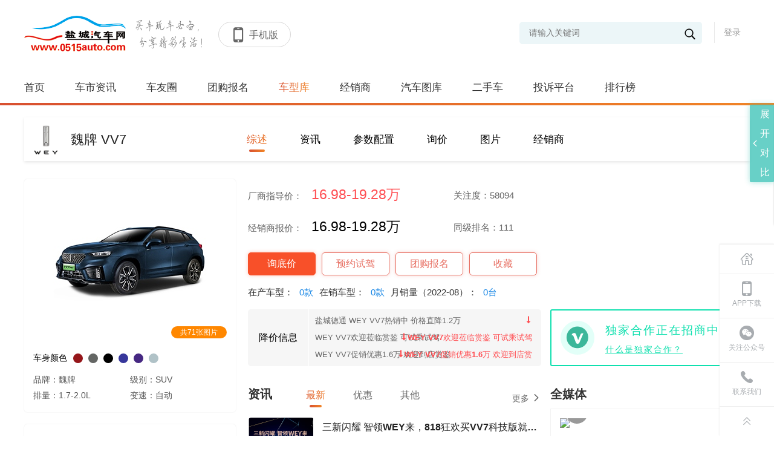

--- FILE ---
content_type: text/html,text/html; charset=utf-8
request_url: http://www.0515auto.com/series/12387/
body_size: 31303
content:
  <!doctype html>
<html>
<head>
    <meta charset="utf-8">
    <meta http-equiv="X-UA-Compatible" content="IE=edge,chrome=1">
    <meta name="renderer" content="webkit">
    <title>盐城VV7_盐城VV7促销_盐城VV7报价_盐城VV7经销商_盐城$autoBrand.BrandName</title>
    <meta name="Keywords" content="盐城VV7,盐城VV7促销,盐城VV7报价,盐城VV7经销商,盐城VV7配置,盐城VV7图片"/>
    <meta name="Description" content="盐城VV7,盐城汽车网VV7频道为您提供VV7汽车的所有汽车信息，本页所显示的是VV7汽车最准确的市场参考报价。在此基础上，还提供VV7报价、VV7价格、VV7图片、VV7配置、VV7文章、VV7论坛、VV7车友会等信息，最精彩的VV7内容尽在盐城汽车网。" />
    <!--css reset-->
    <link href="/templates/default/css/reset.css?v=11.2" rel="stylesheet" />
    <link rel="stylesheet" type="text/css" href="/templates/default/font/iconfont.css?v=11.2">
    <link rel="stylesheet" type="text/css" href="/templates/default/css/animate.min.css?v=11.2">
    <!--// css reset end-->
    <link href="/templates/default/css/serise.css?v=11.2" rel="stylesheet">
    <!--[if lt IE 9]>
    <script src="js/common/html5shiv.js"></script>
    <![endif]-->
    <script src="/templates/default/js/jquery-1.11.3.min.js?v=11.2"></script>
    <script type="text/javascript" src="/templates/default/js/nicescroll.js?v=11.2"></script>
    <script type="text/javascript" src="/templates/default/js/index.js?v=11.2"></script>
</head>
<body>
    <!--header-->
        
<script src="/templates_dealer/default/js/layer/layer.js"></script>
    
<script>
    
    function btnLoginClick()
    {
                layer.open({
            type: 2,    
            title:false,
            shadeClose: true,
            shade: 0.8,
            area: ["500px", '344px'],
            content: "/login"
        });
            }
    
    function Quit()
    {
        jQuery.post("/Service/UserService.ashx",{
            Method:"QuitLogin"
        },function(){
            location.reload()
        })
    }

    jQuery(function(){
        $('#txtkeywords').bind('keypress',function(event){
            if(event.keyCode == "13")    
            {
                var val=$('#txtkeywords').val().trim();
                if(val!=""){
                    val=val.replace(" ","*1*").replace("'","*2*").replace('"',"*3*");
                    addSearchVisitCount();
                    window.location.href="/search_"+val;
                }
            }
        }); 
        $('#txtheadkeywords').bind('keypress',function(event){
            if(event.keyCode == "13")    
            {
                var val=$('#txtheadkeywords').val().trim();
                if(val!=""){
                    val=val.replace(" ","*1*").replace("'","*2*").replace('"',"*3*");
                    addSearchVisitCount();
                    window.location.href="/search_"+val;
                }
            }
        });
        
          getUser()
    })
    
    function addSearchVisitCount(){
            jQuery.post("/Service/VisitCountService.ashx",{
                method: "AddSearchVisitCount",
                countType: 9,
                terminalType: 1
            },function (data,status){

            })
        }

    function getUser()
    {       
        jQuery.post("/Service/UserService.ashx",{
            Method:"GetUserInfo"
        },function(msg){
            if(msg != "0"){
                var result = JSON.parse(msg);              
                var imgurl = result.HeadImgUrl;
               
                if(result.HeadImgUrl == null || result.HeadImgUrl== "")
                    imgurl = "/templates/default/images/headimg/nan/32.png"
                var html = '';
                html += '<div style="" class="userinfo" >  '  ;
                html += ' <img src="'+imgurl+'">';
                if(result.UserName != "")
                    html += '       <label class="userlabel"><em>'+result.UserName+'</em> <i class="iconfont icon-jiantou1"></i></label> ';
                else
                    html += '        <label class="userlabel"><em>'+result.NewPN+'</em> <i class="iconfont icon-jiantou1"></i></label>';  
                html +='<p>';
                    html +='<span onclick="membercenter()">我的主页</span>';
                    html +='<span onclick="membersetting()">修改资料</span>';
                    html +='<span onclick="Quit()" >退出</span>';
                html +='</p>';
                $("#userdiv").html(html);
                
                 var headhtml = '';
                headhtml += '<div style="" class="head_info">  '  ;
                headhtml += ' <img src="'+imgurl+'">';
                if(result.UserName != "")
                    headhtml += '       <label class="userlabel"><em>'+result.UserName+'</em> <i class="iconfont icon-jiantou1"></i></label> ';
                else
                    headhtml += '        <label class="userlabel"><em>'+result.NewPN+'</em> <i class="iconfont icon-jiantou1"></i></label>';  
                headhtml +='<p>';
                    headhtml +='<span onclick="membercenter()">我的主页</span>';
                    headhtml +='<span onclick="membersetting()">修改资料</span>';
                    headhtml +='<span onclick="Quit()" >退出</span>';
                headhtml +='</p>';
                $("#headuserdiv").html(headhtml);
                
                
            }
            else{
                $("#userdiv").html('<a href="javascript:void(0);" onclick="btnLoginClick()">登录</a>');
                $("#headuserdiv").html('<a href="javascript:void(0);" onclick="btnLoginClick()">登录</a>');
            }
        })
    }
    
    function membercenter()
    {
        window.location.href='/membercenter';
    }
    
    function membersetting()
    {
      layer.open({
                type: 2,    
                title:false,
                shadeClose: true,
                shade: 0.8,
                area: ["700px", '610px'],
                content: "/membersetting"
            });
            }
    
    function searchKeyWords()
    {
        var val=$('#txtkeywords').val().trim();
        if(val!=""){
            val=val.replace(" ","*1*").replace("'","*2*").replace('"',"*3*");
            addSearchVisitCount();
            window.location.href="/search_"+val;
        }
        else
        {
         alert("关键词不得为空 ");
        }
        
    }
    
     function searchHeadKeyWords()
    {
        var val=$('#txtheadkeywords').val().trim();
        if(val!=""){
            val=val.replace(" ","*1*").replace("'","*2*").replace('"',"*3*");
            addSearchVisitCount();
            window.location.href="/search_"+val;
        }
        else
        {
         alert("关键词不得为空 ");
        }
        
    }
    
</script>
     <header class="header">
        <div class="container">
            <div class="logo" onclick="window.location.href='/'"><img  src="/Templates/Default/images/logo.png" alt="盐城汽车网" ></div>
            <div class="logo"><img src="/Templates/Default/images/font.png"></div>
            <div class="header-title">
                <div class="title-right" id="btnHeaderMobile">
                    <span class="iconfont icon-shouji"></span><b>手机版</b>
                                         <div class="code_img">
                         <img src="/Upload/WebQRCode/webqrcode.jpg" id="btnmobileqrcode">
                    </div>
                </div>
            </div>
            <div class="user" id="userdiv">
                
            </div>
            <div class="search">
                <i class="iconfont icon-sousuo" onclick="searchKeyWords()"></i>
                <input type="text" class="sc-text" name="" placeholder="请输入关键词" id="txtkeywords">
            </div>   
                        <div class="provices" style="display:none">
                <div class="name">
                    <p>
                        <i class="iconfont icon-zuobiao">
                        </i>
                        <span class="ct">
                             2                         </span>
                        <span>
                            [切换]
                        </span>
                    </p>
                </div>
                                <div class="province" style="display:none">
                    <div class="pro">
                        <a class="pro_search" href="javascript:void(0);">
                            <i class="iconfont icon-sousuo">
                            </i>
                            <input id="txtSubstationCityName" onkeyup="loadCityByKeyword()" placeholder="请输入城市名称">
                                <span id="search-city-content">
                                </span>
                            </input>
                        </a>
                        <em class="iconfont icon-guanbi">
                        </em>
                    </div>
                   
                    <div class="let">
                                        </div>
                    <div class="pro-top">
                        <div class="citypop">
                                                 </div>
                    </div>
                </div>
            </div>
        </div>
    </header>

    <section class="nav">
        <div class="container">
            <ul class="navtab">
                <a href="/"  >首页</a>
                <a href="/news" >车市资讯</a>
                               <a href="/bbs/index.html" >车友圈</a>
                <a href="/tuangou" >团购报名</a>
                <a href="/carfilter"  class="on" >车型库</a>
                <a href="/dealerlist" >经销商</a>
                <a href="/gallery" >汽车图库</a>
                <a href="/usedcar/index.html"   >二手车</a>
                <a href="/complainmain" >投诉平台</a>
                <a href="/rank" >排行榜</a>

            </ul>
        </div>
        <i></i>
    </section>
    <section class="site_head">
        <div class="head_inner">
            <a class="site_logo" href="#">
                <img  src="/Templates/Default/images/logo.png" alt="盐城汽车网" >
            </a>
            <ul class="head_nav">

                <a href="/"  >首页</a>
                <a href="/news" >车市资讯</a>
                             <a href="/bbs/index.html" >车友圈</a>
                <a href="/tuangou" >团购报名</a>
                <a href="/carfilter"  class="on" >车型库</a>
                <a href="/dealerlist" >经销商</a>
                <a href="/gallery" >汽车图库</a>
                <a href="/usedcar/index.html"   >二手车</a>
                <a href="/complainmain" >投诉平台</a>
                <a href="/rank" >排行榜</a>
            </ul>
            <div class="head_user" id="headuserdiv">

            </div>
            <div class="head_search">
                <i class="iconfont icon-sousuo" onclick="searchHeadKeyWords()"></i>
                <input type="text" class="sc-text" name="" placeholder="请输入关键词" id="txtheadkeywords">
            </div>
        </div>
    </section>

    <script>
    $(function(){
        var max_height=$('.header').outerHeight()+$('.nav').outerHeight();
        $(window).scroll(function(){
            var top=$(this).scrollTop();
            if(top>max_height){
                $('.site_head').fadeIn('10');
            }else{
                $('.site_head').fadeOut('10');
            }
        })
         $('.header .user,.head_user').click(function(e){
            e.stopPropagation();
            $('.header .user .userinfo p,.head_user .head_info p').toggleClass('on');
        })
        $('.provices .name').click(function(e){
            e.stopPropagation();
            $('.province').slideToggle('fast');
        })
          $('.provices .province .pro a.pro_search').click(function(e){
             $(this).parents('.province').slideDown('fast');
            e.stopPropagation();
            $(this).find('span').slideToggle('fast');
           
        })
          $('.let span').click(function(e){
            $(this).addClass('on').siblings().removeClass('on');
            var i=$(this).index();
            console.log(i)
            var parent= $('.provices .pro-top').offset().top;
            if(i>0){
                var child= $('.provices .province .citypop dl').eq(i+1).offset().top;
                var H=child-parent;
                var h=$('.provices .province .citypop').scrollTop()+H;
                $('.provices .province .citypop').animate({scrollTop:h},300);
            }
           
            event.stopPropagation();
        })
        $(document).click(function(){
             $('.province').slideUp('fast');
              $('.header .user .userinfo p,.head_user .head_info p').removeClass('on');
        })
    })
    function opennew(domain){
        var midd="http://www.0515auto.com/".substring("http://www.0515auto.com/".indexOf("."),"http://www.0515auto.com/".indexOf("com"));
        if(domain.indexOf(".")>0)
            window.location.href="http://"+domain+window.location.pathname;
        else
            window.location.href="http://"+domain+midd+"com"+window.location.pathname;
    }
    
        function loadCityByKeyword(){
        var keyword = $("#txtSubstationCityName").val();
        if(keyword != ""){
            jQuery.post("/Service/ExpressAutoAPI/SubstationAPI.ashx",{
                method: "loadCityByKeyword",
                keyword: keyword
            },function(data,textStatus){
                if(textStatus == "success"){
                    var result = JSON.parse(data);
                    if(result.code == 0){
                        var html = "";
                        for(var i = 0; i < result.data.length; i++){
                            html += "<em onclick=\"opennew('"+result.data[i].CityPY+"')\" >"+result.data[i].CityName+"</em>"
                        }
                        $("#search-city-content").html(html);
                    }
                }
            })
        }
    }
    </script>













    <section class="container">
                <section class="serise_nav">
    <div class="offer_title">
        <img src="http://www.0515auto.com//images/autodata/brandlogos/1358.gif">
        <span>魏牌 VV7</span>
    </div>
    <div class="offer_nav">
        <a href="/series/12387"  class="on" >综述</a>
        <a href="/series/12387/news"  >资讯</a>
        <a href="/comparedata_12387" target="_blank">参数配置</a>
        <a href="/series/12387/inquiry"  >询价</a>
        <a href="/series/12387/gallery" >图片</a>
        <a href="/series/12387/dealer" >经销商</a>
    </div>
</section>




        <div class="homepage-cont-main">
            <div class="main_left">
    <div class="main-top">
        <div class="main_img" onclick="window.open('/gallery/41/all.shtml')" style="cursor: pointer;">
            <img src="/images/autodata/seriespic/12387.jpg">
            <span>共71张图片</span>
        </div>
        <div class="main_color">
            <label>车身颜色</label>
            <p>
                                                <i class="c1" style="background:#95161a"></i>
                                <i class="c1" style="background:#646664"></i>
                                <i class="c1" style="background:#000000"></i>
                                <i class="c1" style="background:#37379b"></i>
                                <i class="c1" style="background:#462882"></i>
                                <i class="c1" style="background:#b0c2c7"></i>
                                <i class="c1" style="background:#ffffff"></i>
                               

            </p>
        </div>
        <div class="main_parame">
            <span>品牌：魏牌</span>
			<span>级别：SUV</span> 
            <span>排量：1.7-2.0L</span>                        
            <span>变速：自动</span>
        </div>
    </div>
	    <div class="main_bot">
        <div class="sec_title">
            <h3>相似车型</h3>
        </div>
        <ul>
			            <li>
                <div class="cont_list">
                    <a href="/series/11387">
                        <div>
                            <img src="http://www.0515auto.com//images/autodata/seriespic/11387_medium.jpg">
                        </div>
                        <span>哈弗H6</span>
                        <span class="price">9.89-15.7万 </span>
                                            </a>
                </div>
            </li>
			            <li>
                <div class="cont_list">
                    <a href="/series/10682">
                        <div>
                            <img src="http://www.0515auto.com//images/autodata/seriespic/10682_medium.jpg">
                        </div>
                        <span>丰田汉兰达</span>
                        <span class="price">24.98-34.88万 </span>
                                            </a>
                </div>
            </li>
			            <li>
                <div class="cont_list">
                    <a href="/series/11176">
                        <div>
                            <img src="http://www.0515auto.com//images/autodata/seriespic/11176_medium.jpg">
                        </div>
                        <span>哈弗H5</span>
                        <span class="price">12.28-19.28万 </span>
                                            </a>
                </div>
            </li>
			            <li>
                <div class="cont_list">
                    <a href="/series/10056">
                        <div>
                            <img src="http://www.0515auto.com//images/autodata/seriespic/10056_medium.jpg">
                        </div>
                        <span>保时捷Cayenne</span>
                        <span class="price">92.3-250.8万 </span>
                                            </a>
                </div>
            </li>
			            <li>
                <div class="cont_list">
                    <a href="/series/10022">
                        <div>
                            <img src="http://www.0515auto.com//images/autodata/seriespic/10022_medium.jpg">
                        </div>
                        <span>奥迪Q7</span>
                        <span class="price">60.98-80.48万 </span>
                                            </a>
                </div>
            </li>
			            <li>
                <div class="cont_list">
                    <a href="/series/10435">
                        <div>
                            <img src="http://www.0515auto.com//images/autodata/seriespic/10435_medium.jpg">
                        </div>
                        <span>路虎 揽胜</span>
                        <span class="price">141.2-379.5万 </span>
                                            </a>
                </div>
            </li>
			            <li>
                <div class="cont_list">
                    <a href="/series/10047">
                        <div>
                            <img src="http://www.0515auto.com//images/autodata/seriespic/10047_medium.jpg">
                        </div>
                        <span>宝马X5</span>
                        <span class="price">69.99-83.99万 </span>
                                            </a>
                </div>
            </li>
			            <li>
                <div class="cont_list">
                    <a href="/series/10679">
                        <div>
                            <img src="http://www.0515auto.com//images/autodata/seriespic/10679_medium.jpg">
                        </div>
                        <span>本田CR-V</span>
                        <span class="price">16.98-27.68万 </span>
                                            </a>
                </div>
            </li>
			            
        </ul>
    </div>
</div>







            
            <div class="main_right">
                <div class="small_box">
                    <div class="small_left">
						                        <div class="parame">
                            <p class="long">厂商指导价：<span>16.98-19.28万</span></p>
                            <p>关注度：58094</p>
                            <p class="long">经销商报价：<span style="color: #000;">16.98-19.28万</span></p>
                            <p>同级排名：111</p>
                        </div>
                                                <div class="srise_btn">
                            <a href="/series/12387/inquiry" class="btn1">询底价</a>
                            <a href="/series/12387/inquiry/sj" class="btn2">预约试驾</a>
                            <a href="javascript:openBotTuangou();" class="btn3">团购报名</a>
                                                        <a href="javascript:favorite();" class="lblFavoriteMsg">收藏</a>
                                                    </div>
                        <script>
                            function favorite(el){
                                if(""==""){
                                    alert("请先登录")
                                    return;
                                }
                                var datas="method=FavoriteSeries&userid=$user.UserId&seriesid=12387";
                                jQuery.ajax({
                                    type:"POST",
                                    url:"/Service/AutoDataService.ashx",
                                    data:datas,
                                    success:function(msg){
                                        if(msg=="1")
                                        {
                                            $(".lblFavoriteMsg").attr("href","javascript:unfavorite();");
                                            $(".lblFavoriteMsg").text("已收藏")
                                        }
                                    }
                                })
                            }
                            function unfavorite(el){
                                if(""==""){
                                    alert("请先登录")
                                    return;
                                }
                                var datas="method=UnFavoriteSeries&userid=$user.UserId&seriesid=12387";
                                jQuery.ajax({
                                    type:"POST",
                                    url:"/Service/AutoDataService.ashx",
                                    data:datas,
                                    success:function(msg){
                                        if(msg=="1")
                                        {
                                            $(".lblFavoriteMsg").attr("href","javascript:favorite();");
                                            $(".lblFavoriteMsg").text("收藏")
                                        }
                                    }
                                })
                            }
                        </script>
                        <div class="serise_date">
                            <label>在产车型：<span>0款</span></label>
                            <label>在销车型：<span>0款</span></label>
                            <label>月销量（2022-08）：<span>0台</span></label>
                        </div>
						                        <div class="serise_add">
                            <label>降价信息</label>
                            <p style="height: 84px;">
																	<span>
										盐城德通 WEY VV7热销中 价格直降1.2万
										<em><i class="iconfont icon-xiajiang"></i> </em>
									</span>
																		<span>
										WEY VV7欢迎莅临赏鉴 可试乘试驾
										<em><i class="iconfont icon-xiajiang"></i>WEY VV7欢迎莅临赏鉴 可试乘试驾</em>
									</span>
																		<span>
										WEY VV7促销优惠1.6万 欢迎到店赏鉴
										<em><i class="iconfont icon-xiajiang"></i>WEY VV7促销优惠1.6万 欢迎到店赏</em>
									</span>
									                            </p>
                        </div>
                    </div>
                                        
                    <div class="small_right">
                        <div class="r_img">
                                                    </div>
                                                <div class="cooperate">
                            <span class="iconfont icon-v"></span>
                            <div class="coop_info">
                                <label>独家合作正在招商中！</label>
                                <i onclick="explainHezuo()">什么是独家合作？</i>
                            </div>
                        </div>
                                            </div>
                   
                </div>
                <div class="small_box">
                    <div class="small_left">
                        <div class="caption">
                            <h5>资讯</h5>
                            <div class="btns botSeriesNewsType">
                                <span class="on">最新</span>
                                <span>优惠</span>
                                <span>其他</span>
                            </div>
                            <a href="/series/12387/news" class="more">
                                <i>更多</i><i class="iconfont icon-you"></i>
                            </a>
                        </div>
						<script>                              
							$(".botSeriesNewsType").find("span").click(function(){
								$(this).addClass("on").siblings().removeClass("on");
								$(".botSeriesNews ul").hide();
								$(".botSeriesNews").find("ul").eq($(this).index()).show();
							})
                            
                            function explainHezuo(){
                                layer.open({
                                    type: 2,    
                                    title:false,
                                    shadeClose: true,
                                    shade: 0.8,
                                    area: ["920px", '655px'],
                                    content: "/cooperation"
                                });
                            }
						</script>
                        <div class="news_index botSeriesNews">
							                            <ul>
								                                <li>
                                    <div class="inner">
                                        <div class="image">
                                            <a href="/news/2008/33576_1.html" target="_blank">
                                                <img class="img-load" src="http://www.0515auto.com/upload/news/2abe939ac50d43c09d9420965b547b81client/cover.jpg?v=185118">
                                                </img>
                                            </a>
                                        </div>
                                        <div class="new_title">
                                            <a href="/news/2008/33576_1.html" target="_blank">
												                                                <em>
                                                    三新闪耀 智领WEY来，818狂欢买VV7科技版就对了
                                                </em>
                                            </a>
                                            <p>
                                                20万级智能科技座舱还用选？

必须且只有VV7科技版

三新闪耀智领WEY来，

818狂欢买VV7科技版就对了

8月15日

盐城德通WEY期待您参加

“三新闪耀 智领WEY来”

WEY品牌818狂欢节

暨VV7科技版预售活动
                                            </p>
                                            <div class="date">
                                                <label>
                                                    来源：盐城汽车网
                                                </label>
                                                <span>
                                                    <i class="iconfont icon-pinglun1">
                                                    </i>
                                                    <em>
                                                        0
                                                    </em>
                                                </span>
                                                <span>
                                                    <i class="iconfont icon-naozhongshijianjishitixingxianshitongzhixianxing">
                                                    </i>
                                                    <em>
                                                        2020/08/14 17:40
                                                    </em>
                                                </span>
                                            </div>
                                        </div>
                                    </div>
                                </li>
								                                <li>
                                    <div class="inner">
                                        <div class="image">
                                            <a href="/news/2008/33575_1.html" target="_blank">
                                                <img class="img-load" src="http://www.0515auto.com/upload/news/8237d4f5994e408589daf2ddca74e10aclient/cover.jpg?v=185118">
                                                </img>
                                            </a>
                                        </div>
                                        <div class="new_title">
                                            <a href="/news/2008/33575_1.html" target="_blank">
												                                                <em>
                                                    七大购车礼遇，VV7科技版这波操作太哇塞
                                                </em>
                                            </a>
                                            <p>
                                                20万级智能科技座舱还用选？

必须且只有VV7科技版

三新闪耀智领WEY来，

818狂欢买VV7科技版就对了

8月15日

盐城德通WEY期待您参加

“三新闪耀 智领WEY来”

WEY品牌818狂欢节

暨VV7科技版预售活动
                                            </p>
                                            <div class="date">
                                                <label>
                                                    来源：盐城汽车网
                                                </label>
                                                <span>
                                                    <i class="iconfont icon-pinglun1">
                                                    </i>
                                                    <em>
                                                        0
                                                    </em>
                                                </span>
                                                <span>
                                                    <i class="iconfont icon-naozhongshijianjishitixingxianshitongzhixianxing">
                                                    </i>
                                                    <em>
                                                        2020/08/14 17:36
                                                    </em>
                                                </span>
                                            </div>
                                        </div>
                                    </div>
                                </li>
								                                <li>
                                    <div class="inner">
                                        <div class="image">
                                            <a href="/news/2008/33532_1.html" target="_blank">
                                                <img class="img-load" src="http://www.0515auto.com/upload/news/d6000e26bf154de5913d1fec9e4d618aclient/cover.jpg?v=185118">
                                                </img>
                                            </a>
                                        </div>
                                        <div class="new_title">
                                            <a href="/news/2008/33532_1.html" target="_blank">
												                                                <em>
                                                    拔得头筹，VV7赢得交警队公务车采购订单
                                                </em>
                                            </a>
                                            <p>
                                                迪拜的警车一直是人们津津乐道的话题，由稀世超跑、顶级豪车组成的豪华警用车阵容也成为当地靓丽的风景线，而近日，WEY品牌实力担当VV7车型力压群雄赢得了宜宾屏山县公安局公务车采购订单，让中国也有了自己的豪华警车。7月26日，随着“交车仪式”在宜宾建国WEY品牌4S店顺利展开，WEY也成为了获得公务车采购订单的中国豪华SUV品牌，这也是其首个以及最快实现35万销量的成绩获得认可后，进一步得到了公众的认可。
                                            </p>
                                            <div class="date">
                                                <label>
                                                    来源：盐城汽车网
                                                </label>
                                                <span>
                                                    <i class="iconfont icon-pinglun1">
                                                    </i>
                                                    <em>
                                                        0
                                                    </em>
                                                </span>
                                                <span>
                                                    <i class="iconfont icon-naozhongshijianjishitixingxianshitongzhixianxing">
                                                    </i>
                                                    <em>
                                                        2020/08/05 10:14
                                                    </em>
                                                </span>
                                            </div>
                                        </div>
                                    </div>
                                </li>
								                                <li>
                                    <div class="inner">
                                        <div class="image">
                                            <a href="/news/2008/33512_1.html" target="_blank">
                                                <img class="img-load" src="http://www.0515auto.com/upload/news/6a48611ce1064e4783ad9d51d8ad27fcclient/cover.jpg?v=185118">
                                                </img>
                                            </a>
                                        </div>
                                        <div class="new_title">
                                            <a href="/news/2008/33512_1.html" target="_blank">
												                                                <em>
                                                    超高“颜值”再受认可，VV7斩获中国外观设计金奖
                                                </em>
                                            </a>
                                            <p>
                                                作为我国专利领域的最高奖项，“中国专利奖“由国家知识产权局和世界知识产权组织共同主办，是中国唯一的专门对授予专利权的发明创造给予奖励的政府部门奖，得到联合国世界知识产权组织（WIPO）的支持与认可，在国际上更具有广泛影响力。此番斩获”中国外观设计金奖“，不仅证实了VV7在车型设计上的全球领先性，更在车型设计上为中国品牌树立了全新标杆。值得一提的是，此前VV7车型还获得了“2018中国设计红星奖金奖”、 第五届轩辕奖“外观设计”奖等诸多设计类奖项，领先设计实力一再赢得业内认可。
                                            </p>
                                            <div class="date">
                                                <label>
                                                    来源：盐城汽车网
                                                </label>
                                                <span>
                                                    <i class="iconfont icon-pinglun1">
                                                    </i>
                                                    <em>
                                                        0
                                                    </em>
                                                </span>
                                                <span>
                                                    <i class="iconfont icon-naozhongshijianjishitixingxianshitongzhixianxing">
                                                    </i>
                                                    <em>
                                                        2020/08/04 08:54
                                                    </em>
                                                </span>
                                            </div>
                                        </div>
                                    </div>
                                </li>
								                                <li>
                                    <div class="inner">
                                        <div class="image">
                                            <a href="/news/2004/33324_1.html" target="_blank">
                                                <img class="img-load" src="http://www.0515auto.com/upload/news/6aa4577cd31b466b918982f66fe0a947client/cover.jpg?v=185118">
                                                </img>
                                            </a>
                                        </div>
                                        <div class="new_title">
                                            <a href="/news/2004/33324_1.html" target="_blank">
												                                                <em>
                                                    这是我们这是WEY光 WEY品牌致敬30万+用户的微光时刻
                                                </em>
                                            </a>
                                            <p>
                                                4月25日，一档由新华社“声在中国”、新华视频联合主办的《这是我们这是光》抗击疫情特别节目重磅上线，优酷、北京卫视、东方卫视强强联动呈现，以李兰娟、童朝晖、张伯礼、张定宇等一线医护工作者，与张国立、张铁林、韩雪、易烊千玺等国内群星齐聚一台，在疫情取得阶段性成效之际，奏响致敬平凡英雄的华夏乐章。
                                            </p>
                                            <div class="date">
                                                <label>
                                                    来源：盐城汽车网
                                                </label>
                                                <span>
                                                    <i class="iconfont icon-pinglun1">
                                                    </i>
                                                    <em>
                                                        0
                                                    </em>
                                                </span>
                                                <span>
                                                    <i class="iconfont icon-naozhongshijianjishitixingxianshitongzhixianxing">
                                                    </i>
                                                    <em>
                                                        2020/04/29 09:28
                                                    </em>
                                                </span>
                                            </div>
                                        </div>
                                    </div>
                                </li>
								                                <li>
                                    <div class="inner">
                                        <div class="image">
                                            <a href="/news/2002/32982_1.html" target="_blank">
                                                <img class="img-load" src="http://www.0515auto.com/upload/news/2052cf3239884b039c4bde23b4ed87d7client/cover.jpg?v=185118">
                                                </img>
                                            </a>
                                        </div>
                                        <div class="new_title">
                                            <a href="/news/2002/32982_1.html" target="_blank">
												                                                <em>
                                                    WEY品牌“三减三赋一加速”政策提振经销商士气
                                                </em>
                                            </a>
                                            <p>
                                                2020年2月5日, 新年伊始，新型冠状病毒感染肺炎疫情的防控与救治工作，牵动着每一个国人的心。疫情肆虐，隔离疫情，不隔离爱。面对新型防控防治“战疫”及市场发展形势，WEY品牌在疫情期间果断采取一些列重大举措，与经销商伙伴站在一起，有信心，有决心攻克时艰，共同打赢这场新型“战疫”。
                                            </p>
                                            <div class="date">
                                                <label>
                                                    来源：盐城汽车网
                                                </label>
                                                <span>
                                                    <i class="iconfont icon-pinglun1">
                                                    </i>
                                                    <em>
                                                        0
                                                    </em>
                                                </span>
                                                <span>
                                                    <i class="iconfont icon-naozhongshijianjishitixingxianshitongzhixianxing">
                                                    </i>
                                                    <em>
                                                        2020/02/10 09:47
                                                    </em>
                                                </span>
                                            </div>
                                        </div>
                                    </div>
                                </li>
								                            </ul>
														<ul style="display:none">
								                                <li>
                                    <div class="inner">
                                        <div class="image">
                                            <a href="/news/1908/31144_1.html" target="_blank">
                                                <img class="img-load" src="http://www.0515auto.com/upload/news/250522e9290146f88392172e01d7cd08client/cover.jpg?v=185118">
                                                </img>
                                            </a>
                                        </div>
                                        <div class="new_title">
                                            <a href="/news/1908/31144_1.html" target="_blank">
												                                                <i class="sales">
                                                    促销
                                                </i>
												                                                <em>
                                                    盐城德通 WEY VV7热销中 价格直降1.2万
                                                </em>
                                            </a>
                                            <p>
                                                【盐城汽车网讯】近日，盐城汽车网编辑从盐城德通WEY 4S店获悉，WEY VV7目前优惠1.2万元起。销售人员表示，WEY VV7店内部分现车，致电/到店详谈还能享受更多优惠。
                                            </p>
                                            <div class="date">
                                                <label>
                                                    来源：盐城汽车网
                                                </label>
                                                <span>
                                                    <i class="iconfont icon-pinglun1">
                                                    </i>
                                                    <em>
                                                        0
                                                    </em>
                                                </span>
                                                <span>
                                                    <i class="iconfont icon-naozhongshijianjishitixingxianshitongzhixianxing">
                                                    </i>
                                                    <em>
                                                        2019/08/02 09:56
                                                    </em>
                                                </span>
                                            </div>
                                        </div>
                                    </div>
                                </li>
								                                <li>
                                    <div class="inner">
                                        <div class="image">
                                            <a href="/news/1901/29801_1.html" target="_blank">
                                                <img class="img-load" src="http://www.0515auto.com/upload/news/e5432650593345fe983872510020b90fclient/cover.jpg?v=185118">
                                                </img>
                                            </a>
                                        </div>
                                        <div class="new_title">
                                            <a href="/news/1901/29801_1.html" target="_blank">
												                                                <i class="sales">
                                                    促销
                                                </i>
												                                                <em>
                                                    WEY VV7欢迎莅临赏鉴 可试乘试驾
                                                </em>
                                            </a>
                                            <p>
                                                WEY VV7欢迎莅临赏鉴 可试乘试驾
                                            </p>
                                            <div class="date">
                                                <label>
                                                    来源：经销商
                                                </label>
                                                <span>
                                                    <i class="iconfont icon-pinglun1">
                                                    </i>
                                                    <em>
                                                        0
                                                    </em>
                                                </span>
                                                <span>
                                                    <i class="iconfont icon-naozhongshijianjishitixingxianshitongzhixianxing">
                                                    </i>
                                                    <em>
                                                        2019/01/17 11:08
                                                    </em>
                                                </span>
                                            </div>
                                        </div>
                                    </div>
                                </li>
								                                <li>
                                    <div class="inner">
                                        <div class="image">
                                            <a href="/news/1901/29771_1.html" target="_blank">
                                                <img class="img-load" src="http://www.0515auto.com/upload/news/0d8ce0ac64754650b30cf902323166e1client/cover.jpg?v=185118">
                                                </img>
                                            </a>
                                        </div>
                                        <div class="new_title">
                                            <a href="/news/1901/29771_1.html" target="_blank">
												                                                <i class="sales">
                                                    促销
                                                </i>
												                                                <em>
                                                    WEY VV7促销优惠1.6万 欢迎到店赏鉴
                                                </em>
                                            </a>
                                            <p>
                                                WEY VV7促销优惠1.6万 欢迎到店赏鉴
                                            </p>
                                            <div class="date">
                                                <label>
                                                    来源：经销商
                                                </label>
                                                <span>
                                                    <i class="iconfont icon-pinglun1">
                                                    </i>
                                                    <em>
                                                        0
                                                    </em>
                                                </span>
                                                <span>
                                                    <i class="iconfont icon-naozhongshijianjishitixingxianshitongzhixianxing">
                                                    </i>
                                                    <em>
                                                        2019/01/08 16:23
                                                    </em>
                                                </span>
                                            </div>
                                        </div>
                                    </div>
                                </li>
								                            </ul>
														<ul style="display:none">
								                                <li>
                                    <div class="inner">
                                        <div class="image">
                                            <a href="/news/2008/33576_1.html" target="_blank">
                                                <img class="img-load" src="http://www.0515auto.com/upload/news/2abe939ac50d43c09d9420965b547b81client/cover.jpg?v=185118">
                                                </img>
                                            </a>
                                        </div>
                                        <div class="new_title">
                                            <a href="/news/2008/33576_1.html" target="_blank">
												                                                <em>
                                                    三新闪耀 智领WEY来，818狂欢买VV7科技版就对了
                                                </em>
                                            </a>
                                            <p>
                                                20万级智能科技座舱还用选？

必须且只有VV7科技版

三新闪耀智领WEY来，

818狂欢买VV7科技版就对了

8月15日

盐城德通WEY期待您参加

“三新闪耀 智领WEY来”

WEY品牌818狂欢节

暨VV7科技版预售活动
                                            </p>
                                            <div class="date">
                                                <label>
                                                    来源：盐城汽车网
                                                </label>
                                                <span>
                                                    <i class="iconfont icon-pinglun1">
                                                    </i>
                                                    <em>
                                                        0
                                                    </em>
                                                </span>
                                                <span>
                                                    <i class="iconfont icon-naozhongshijianjishitixingxianshitongzhixianxing">
                                                    </i>
                                                    <em>
                                                        2020/08/14 17:40
                                                    </em>
                                                </span>
                                            </div>
                                        </div>
                                    </div>
                                </li>
								                                <li>
                                    <div class="inner">
                                        <div class="image">
                                            <a href="/news/2008/33575_1.html" target="_blank">
                                                <img class="img-load" src="http://www.0515auto.com/upload/news/8237d4f5994e408589daf2ddca74e10aclient/cover.jpg?v=185118">
                                                </img>
                                            </a>
                                        </div>
                                        <div class="new_title">
                                            <a href="/news/2008/33575_1.html" target="_blank">
												                                                <em>
                                                    七大购车礼遇，VV7科技版这波操作太哇塞
                                                </em>
                                            </a>
                                            <p>
                                                20万级智能科技座舱还用选？

必须且只有VV7科技版

三新闪耀智领WEY来，

818狂欢买VV7科技版就对了

8月15日

盐城德通WEY期待您参加

“三新闪耀 智领WEY来”

WEY品牌818狂欢节

暨VV7科技版预售活动
                                            </p>
                                            <div class="date">
                                                <label>
                                                    来源：盐城汽车网
                                                </label>
                                                <span>
                                                    <i class="iconfont icon-pinglun1">
                                                    </i>
                                                    <em>
                                                        0
                                                    </em>
                                                </span>
                                                <span>
                                                    <i class="iconfont icon-naozhongshijianjishitixingxianshitongzhixianxing">
                                                    </i>
                                                    <em>
                                                        2020/08/14 17:36
                                                    </em>
                                                </span>
                                            </div>
                                        </div>
                                    </div>
                                </li>
								                                <li>
                                    <div class="inner">
                                        <div class="image">
                                            <a href="/news/2008/33532_1.html" target="_blank">
                                                <img class="img-load" src="http://www.0515auto.com/upload/news/d6000e26bf154de5913d1fec9e4d618aclient/cover.jpg?v=185118">
                                                </img>
                                            </a>
                                        </div>
                                        <div class="new_title">
                                            <a href="/news/2008/33532_1.html" target="_blank">
												                                                <em>
                                                    拔得头筹，VV7赢得交警队公务车采购订单
                                                </em>
                                            </a>
                                            <p>
                                                迪拜的警车一直是人们津津乐道的话题，由稀世超跑、顶级豪车组成的豪华警用车阵容也成为当地靓丽的风景线，而近日，WEY品牌实力担当VV7车型力压群雄赢得了宜宾屏山县公安局公务车采购订单，让中国也有了自己的豪华警车。7月26日，随着“交车仪式”在宜宾建国WEY品牌4S店顺利展开，WEY也成为了获得公务车采购订单的中国豪华SUV品牌，这也是其首个以及最快实现35万销量的成绩获得认可后，进一步得到了公众的认可。
                                            </p>
                                            <div class="date">
                                                <label>
                                                    来源：盐城汽车网
                                                </label>
                                                <span>
                                                    <i class="iconfont icon-pinglun1">
                                                    </i>
                                                    <em>
                                                        0
                                                    </em>
                                                </span>
                                                <span>
                                                    <i class="iconfont icon-naozhongshijianjishitixingxianshitongzhixianxing">
                                                    </i>
                                                    <em>
                                                        2020/08/05 10:14
                                                    </em>
                                                </span>
                                            </div>
                                        </div>
                                    </div>
                                </li>
								                                <li>
                                    <div class="inner">
                                        <div class="image">
                                            <a href="/news/2008/33512_1.html" target="_blank">
                                                <img class="img-load" src="http://www.0515auto.com/upload/news/6a48611ce1064e4783ad9d51d8ad27fcclient/cover.jpg?v=185118">
                                                </img>
                                            </a>
                                        </div>
                                        <div class="new_title">
                                            <a href="/news/2008/33512_1.html" target="_blank">
												                                                <em>
                                                    超高“颜值”再受认可，VV7斩获中国外观设计金奖
                                                </em>
                                            </a>
                                            <p>
                                                作为我国专利领域的最高奖项，“中国专利奖“由国家知识产权局和世界知识产权组织共同主办，是中国唯一的专门对授予专利权的发明创造给予奖励的政府部门奖，得到联合国世界知识产权组织（WIPO）的支持与认可，在国际上更具有广泛影响力。此番斩获”中国外观设计金奖“，不仅证实了VV7在车型设计上的全球领先性，更在车型设计上为中国品牌树立了全新标杆。值得一提的是，此前VV7车型还获得了“2018中国设计红星奖金奖”、 第五届轩辕奖“外观设计”奖等诸多设计类奖项，领先设计实力一再赢得业内认可。
                                            </p>
                                            <div class="date">
                                                <label>
                                                    来源：盐城汽车网
                                                </label>
                                                <span>
                                                    <i class="iconfont icon-pinglun1">
                                                    </i>
                                                    <em>
                                                        0
                                                    </em>
                                                </span>
                                                <span>
                                                    <i class="iconfont icon-naozhongshijianjishitixingxianshitongzhixianxing">
                                                    </i>
                                                    <em>
                                                        2020/08/04 08:54
                                                    </em>
                                                </span>
                                            </div>
                                        </div>
                                    </div>
                                </li>
								                                <li>
                                    <div class="inner">
                                        <div class="image">
                                            <a href="/news/2004/33324_1.html" target="_blank">
                                                <img class="img-load" src="http://www.0515auto.com/upload/news/6aa4577cd31b466b918982f66fe0a947client/cover.jpg?v=185118">
                                                </img>
                                            </a>
                                        </div>
                                        <div class="new_title">
                                            <a href="/news/2004/33324_1.html" target="_blank">
												                                                <em>
                                                    这是我们这是WEY光 WEY品牌致敬30万+用户的微光时刻
                                                </em>
                                            </a>
                                            <p>
                                                4月25日，一档由新华社“声在中国”、新华视频联合主办的《这是我们这是光》抗击疫情特别节目重磅上线，优酷、北京卫视、东方卫视强强联动呈现，以李兰娟、童朝晖、张伯礼、张定宇等一线医护工作者，与张国立、张铁林、韩雪、易烊千玺等国内群星齐聚一台，在疫情取得阶段性成效之际，奏响致敬平凡英雄的华夏乐章。
                                            </p>
                                            <div class="date">
                                                <label>
                                                    来源：盐城汽车网
                                                </label>
                                                <span>
                                                    <i class="iconfont icon-pinglun1">
                                                    </i>
                                                    <em>
                                                        0
                                                    </em>
                                                </span>
                                                <span>
                                                    <i class="iconfont icon-naozhongshijianjishitixingxianshitongzhixianxing">
                                                    </i>
                                                    <em>
                                                        2020/04/29 09:28
                                                    </em>
                                                </span>
                                            </div>
                                        </div>
                                    </div>
                                </li>
								                                <li>
                                    <div class="inner">
                                        <div class="image">
                                            <a href="/news/2002/32982_1.html" target="_blank">
                                                <img class="img-load" src="http://www.0515auto.com/upload/news/2052cf3239884b039c4bde23b4ed87d7client/cover.jpg?v=185118">
                                                </img>
                                            </a>
                                        </div>
                                        <div class="new_title">
                                            <a href="/news/2002/32982_1.html" target="_blank">
												                                                <em>
                                                    WEY品牌“三减三赋一加速”政策提振经销商士气
                                                </em>
                                            </a>
                                            <p>
                                                2020年2月5日, 新年伊始，新型冠状病毒感染肺炎疫情的防控与救治工作，牵动着每一个国人的心。疫情肆虐，隔离疫情，不隔离爱。面对新型防控防治“战疫”及市场发展形势，WEY品牌在疫情期间果断采取一些列重大举措，与经销商伙伴站在一起，有信心，有决心攻克时艰，共同打赢这场新型“战疫”。
                                            </p>
                                            <div class="date">
                                                <label>
                                                    来源：盐城汽车网
                                                </label>
                                                <span>
                                                    <i class="iconfont icon-pinglun1">
                                                    </i>
                                                    <em>
                                                        0
                                                    </em>
                                                </span>
                                                <span>
                                                    <i class="iconfont icon-naozhongshijianjishitixingxianshitongzhixianxing">
                                                    </i>
                                                    <em>
                                                        2020/02/10 09:47
                                                    </em>
                                                </span>
                                            </div>
                                        </div>
                                    </div>
                                </li>
								                            </ul>
                        </div>
                    </div>
                    <div class="small_right">
                        <div class="caption">
                            <h5>全媒体</h5>
                            <a href="/series/12387/media/news" class="more">
                                <i>更多</i><i class="iconfont icon-you"></i>
                            </a>
                        </div>
						                        <div class="media_index">
                            <ul>
								                                <li>
                                    <div class="detail">
                                        <div class="img">
                                            <a href="/media/604646630b7740059baebf8fa80fbae9.html" target="_blank">
                                                <img src="http://media.sooauto.com/132118578647798401.png?imageView2/1/w/226/h/145">
                                                <span><i class="iconfont icon-bofang"></i></span>
                                            </a>
                                        </div>
                                        <div class="title"><a href="/media/604646630b7740059baebf8fa80fbae9.html" target="_blank">新面孔上线 体验2020款VV7&VV7 GT</a></div>
                                        <div class="info">
                                            <p class="info_brand">
                                                <a href="/media/604646630b7740059baebf8fa80fbae9.html" target="_blank">
                                                    <img src="http://media.sooauto.com/ea4254db254c4d75d6bb4f733b723a59.jpg">爱极客
                                                    <i>2019/09/02 08:31</i>
                                                </a>
                                            </p>
                                        </div>
                                    </div>
                                </li>
								                            </ul>
                        </div>
                    </div>
                </div>
                <div class="caption">
                    <h5>车型</h5>
                    <div class="crile_btn botSeriesYear">						
												<span  class="on" >2021款</span>							
												<span >2020款</span>							
												<span >2019款</span>							
												<span >2017款</span>							
						                    </div>
                    
                </div>
				<script>
					$(".botSeriesYear span").click(function(){
						$(this).addClass("on").siblings().removeClass("on");
						$(".botYearModels li").hide();
						$(".botYearModels").find("li").eq($(this).index()).show();
					})
				</script>
                <ul class="tab_type botYearModels">
					                    <li >
						                        <div class="type">
                            <div class="type_name">
                                <p class="type-left">
                                    发动机：167kW 
                                </p>
                                <p class="type-center">
                                    厂商指导价
                                </p>
                                <p class="type-right">
                                </p>
                            </div>
															<div class="type_list">
									<div>
											
										<p class="type-left">

											<span>
																								<strong style="color:red;">（停产）</strong>
																								2021款 2.0T 科技版
												
											</span>
											
										</p>
										<p class="type-center">
											19.28万
										</p>
										<p class="type-right">
											<a href="/comparedata_47274,">
												详情
											</a>
											<a href="/comparedata_12387">
												配置
											</a>
											<a class="compareBtn"  id="compareBtn_47274" data-modelid="47274" data-modelname="2021款 2.0T 科技版">
												+ 对比
											</a>
											<i class="iconfont icon-you">
											</i>
										</p>
									</div>
								</div>
							                            
                        </div>
						                      
                    </li>
					                    <li  style="display:none" >
						                        <div class="type">
                            <div class="type_name">
                                <p class="type-left">
                                    发动机：167kW 
                                </p>
                                <p class="type-center">
                                    厂商指导价
                                </p>
                                <p class="type-right">
                                </p>
                            </div>
															<div class="type_list">
									<div>
											
										<p class="type-left">

											<span>
																								<strong style="color:red;">（停产）</strong>
																								2020款 2.0T 豪华型
												
											</span>
											
										</p>
										<p class="type-center">
											16.98万
										</p>
										<p class="type-right">
											<a href="/comparedata_41643,">
												详情
											</a>
											<a href="/comparedata_12387">
												配置
											</a>
											<a class="compareBtn"  id="compareBtn_41643" data-modelid="41643" data-modelname="2020款 2.0T 豪华型">
												+ 对比
											</a>
											<i class="iconfont icon-you">
											</i>
										</p>
									</div>
								</div>
															<div class="type_list">
									<div>
											
										<p class="type-left">

											<span>
																								<strong style="color:red;">（停产）</strong>
																								2020款 2.0T 超豪型
												
											</span>
											
										</p>
										<p class="type-center">
											17.78万
										</p>
										<p class="type-right">
											<a href="/comparedata_41644,">
												详情
											</a>
											<a href="/comparedata_12387">
												配置
											</a>
											<a class="compareBtn"  id="compareBtn_41644" data-modelid="41644" data-modelname="2020款 2.0T 超豪型">
												+ 对比
											</a>
											<i class="iconfont icon-you">
											</i>
										</p>
									</div>
								</div>
															<div class="type_list">
									<div>
											
										<p class="type-left">

											<span>
																								<strong style="color:red;">（停产）</strong>
																								2020款 2.0T 旗舰型
												
											</span>
											
										</p>
										<p class="type-center">
											18.88万
										</p>
										<p class="type-right">
											<a href="/comparedata_41268,">
												详情
											</a>
											<a href="/comparedata_12387">
												配置
											</a>
											<a class="compareBtn"  id="compareBtn_41268" data-modelid="41268" data-modelname="2020款 2.0T 旗舰型">
												+ 对比
											</a>
											<i class="iconfont icon-you">
											</i>
										</p>
									</div>
								</div>
							                            
                        </div>
						                      
                    </li>
					                    <li  style="display:none" >
						                        <div class="type">
                            <div class="type_name">
                                <p class="type-left">
                                    发动机：167kW 
                                </p>
                                <p class="type-center">
                                    厂商指导价
                                </p>
                                <p class="type-right">
                                </p>
                            </div>
															<div class="type_list">
									<div>
											
										<p class="type-left">

											<span>
																								<strong style="color:red;">（停产）</strong>
																								2019款 升级款 2.0T 豪华版 国VI
												
											</span>
											
										</p>
										<p class="type-center">
											16.98万
										</p>
										<p class="type-right">
											<a href="/comparedata_38483,">
												详情
											</a>
											<a href="/comparedata_12387">
												配置
											</a>
											<a class="compareBtn"  id="compareBtn_38483" data-modelid="38483" data-modelname="2019款 升级款 2.0T 豪华版 国VI">
												+ 对比
											</a>
											<i class="iconfont icon-you">
											</i>
										</p>
									</div>
								</div>
															<div class="type_list">
									<div>
											
										<p class="type-left">

											<span>
																								<strong style="color:red;">（停产）</strong>
																								2019款 升级款 2.0T 超豪版 国VI
												
											</span>
											
										</p>
										<p class="type-center">
											17.78万
										</p>
										<p class="type-right">
											<a href="/comparedata_38484,">
												详情
											</a>
											<a href="/comparedata_12387">
												配置
											</a>
											<a class="compareBtn"  id="compareBtn_38484" data-modelid="38484" data-modelname="2019款 升级款 2.0T 超豪版 国VI">
												+ 对比
											</a>
											<i class="iconfont icon-you">
											</i>
										</p>
									</div>
								</div>
															<div class="type_list">
									<div>
											
										<p class="type-left">

											<span>
																								<strong style="color:red;">（停产）</strong>
																								2019款 升级款 2.0T 旗舰版 国VI
												
											</span>
											
										</p>
										<p class="type-center">
											18.88万
										</p>
										<p class="type-right">
											<a href="/comparedata_38485,">
												详情
											</a>
											<a href="/comparedata_12387">
												配置
											</a>
											<a class="compareBtn"  id="compareBtn_38485" data-modelid="38485" data-modelname="2019款 升级款 2.0T 旗舰版 国VI">
												+ 对比
											</a>
											<i class="iconfont icon-you">
											</i>
										</p>
									</div>
								</div>
							                            
                        </div>
						                        <div class="type">
                            <div class="type_name">
                                <p class="type-left">
                                    发动机：172kW 
                                </p>
                                <p class="type-center">
                                    厂商指导价
                                </p>
                                <p class="type-right">
                                </p>
                            </div>
															<div class="type_list">
									<div>
											
										<p class="type-left">

											<span>
																								<strong style="color:red;">（停产）</strong>
																								2019款 升级款 2.0T 豪华版 国V
												
											</span>
											
										</p>
										<p class="type-center">
											16.98万
										</p>
										<p class="type-right">
											<a href="/comparedata_37219,">
												详情
											</a>
											<a href="/comparedata_12387">
												配置
											</a>
											<a class="compareBtn"  id="compareBtn_37219" data-modelid="37219" data-modelname="2019款 升级款 2.0T 豪华版 国V">
												+ 对比
											</a>
											<i class="iconfont icon-you">
											</i>
										</p>
									</div>
								</div>
															<div class="type_list">
									<div>
											
										<p class="type-left">

											<span>
																								<strong style="color:red;">（停产）</strong>
																								2019款 升级款 2.0T 超豪版 国V
												
											</span>
											
										</p>
										<p class="type-center">
											17.78万
										</p>
										<p class="type-right">
											<a href="/comparedata_37220,">
												详情
											</a>
											<a href="/comparedata_12387">
												配置
											</a>
											<a class="compareBtn"  id="compareBtn_37220" data-modelid="37220" data-modelname="2019款 升级款 2.0T 超豪版 国V">
												+ 对比
											</a>
											<i class="iconfont icon-you">
											</i>
										</p>
									</div>
								</div>
															<div class="type_list">
									<div>
											
										<p class="type-left">

											<span>
																								<strong style="color:red;">（停产）</strong>
																								2019款 升级款 2.0T 旗舰版 国V
												
											</span>
											
										</p>
										<p class="type-center">
											18.88万
										</p>
										<p class="type-right">
											<a href="/comparedata_37108,">
												详情
											</a>
											<a href="/comparedata_12387">
												配置
											</a>
											<a class="compareBtn"  id="compareBtn_37108" data-modelid="37108" data-modelname="2019款 升级款 2.0T 旗舰版 国V">
												+ 对比
											</a>
											<i class="iconfont icon-you">
											</i>
										</p>
									</div>
								</div>
							                            
                        </div>
						                      
                    </li>
					                    <li  style="display:none" >
						                        <div class="type">
                            <div class="type_name">
                                <p class="type-left">
                                    发动机：172kW 
                                </p>
                                <p class="type-center">
                                    厂商指导价
                                </p>
                                <p class="type-right">
                                </p>
                            </div>
															<div class="type_list">
									<div>
											
										<p class="type-left">

											<span>
																								<strong style="color:red;">（停产）</strong>
																								2017款 VV7c 豪华版
												
											</span>
											
										</p>
										<p class="type-center">
											16.78万
										</p>
										<p class="type-right">
											<a href="/comparedata_30730,">
												详情
											</a>
											<a href="/comparedata_12387">
												配置
											</a>
											<a class="compareBtn"  id="compareBtn_30730" data-modelid="30730" data-modelname="2017款 VV7c 豪华版">
												+ 对比
											</a>
											<i class="iconfont icon-you">
											</i>
										</p>
									</div>
								</div>
															<div class="type_list">
									<div>
											
										<p class="type-left">

											<span>
																								<strong style="color:red;">（停产）</strong>
																								2017款 2.0T 豪华版
												
											</span>
											
										</p>
										<p class="type-center">
											16.98万
										</p>
										<p class="type-right">
											<a href="/comparedata_30731,">
												详情
											</a>
											<a href="/comparedata_12387">
												配置
											</a>
											<a class="compareBtn"  id="compareBtn_30731" data-modelid="30731" data-modelname="2017款 2.0T 豪华版">
												+ 对比
											</a>
											<i class="iconfont icon-you">
											</i>
										</p>
									</div>
								</div>
															<div class="type_list">
									<div>
											
										<p class="type-left">

											<span>
																								<strong style="color:red;">（停产）</strong>
																								2017款 VV7c 超豪版
												
											</span>
											
										</p>
										<p class="type-center">
											17.58万
										</p>
										<p class="type-right">
											<a href="/comparedata_30732,">
												详情
											</a>
											<a href="/comparedata_12387">
												配置
											</a>
											<a class="compareBtn"  id="compareBtn_30732" data-modelid="30732" data-modelname="2017款 VV7c 超豪版">
												+ 对比
											</a>
											<i class="iconfont icon-you">
											</i>
										</p>
									</div>
								</div>
															<div class="type_list">
									<div>
											
										<p class="type-left">

											<span>
																								<strong style="color:red;">（停产）</strong>
																								2017款 2.0T 超豪版
												
											</span>
											
										</p>
										<p class="type-center">
											17.78万
										</p>
										<p class="type-right">
											<a href="/comparedata_30733,">
												详情
											</a>
											<a href="/comparedata_12387">
												配置
											</a>
											<a class="compareBtn"  id="compareBtn_30733" data-modelid="30733" data-modelname="2017款 2.0T 超豪版">
												+ 对比
											</a>
											<i class="iconfont icon-you">
											</i>
										</p>
									</div>
								</div>
															<div class="type_list">
									<div>
											
										<p class="type-left">

											<span>
																								<strong style="color:red;">（停产）</strong>
																								2017款 VV7c 旗舰版
												
											</span>
											
										</p>
										<p class="type-center">
											18.58万
										</p>
										<p class="type-right">
											<a href="/comparedata_30734,">
												详情
											</a>
											<a href="/comparedata_12387">
												配置
											</a>
											<a class="compareBtn"  id="compareBtn_30734" data-modelid="30734" data-modelname="2017款 VV7c 旗舰版">
												+ 对比
											</a>
											<i class="iconfont icon-you">
											</i>
										</p>
									</div>
								</div>
															<div class="type_list">
									<div>
											
										<p class="type-left">

											<span>
																								<strong style="color:red;">（停产）</strong>
																								2017款 2.0T 旗舰版
												
											</span>
											
										</p>
										<p class="type-center">
											18.88万
										</p>
										<p class="type-right">
											<a href="/comparedata_30735,">
												详情
											</a>
											<a href="/comparedata_12387">
												配置
											</a>
											<a class="compareBtn"  id="compareBtn_30735" data-modelid="30735" data-modelname="2017款 2.0T 旗舰版">
												+ 对比
											</a>
											<i class="iconfont icon-you">
											</i>
										</p>
									</div>
								</div>
							                            
                        </div>
						                      
                    </li>
					                </ul>
				<script>
        			$(function(){
                
                        $("body .compareBtn").click(function(e){                                             
                            var cookieVal = jQuery.cookie('expressAutoCompareModels');                
                            var compareModels = [];               
                            if(cookieVal != null && cookieVal != "null" && cookieVal != ""){                    
                                compareModels = JSON.parse(cookieVal);                    
                                if(compareModels.length >= 10){
                                    alert("最多添加10款车型进行比较!");
                                    return;
                                }
                            }
                            else
                                cookieVal = ""                
                            
                            var modelId = $(this).attr("data-modelid");
                            
                            if(modelId != "" && cookieVal.indexOf("\"modelId\":\""+modelId+"\"") < 0){
                               
                                var modelName = ""+ " " + $(this).attr("data-modelname");                
                                var item = {modelId:modelId,modelName:modelName};
                                compareModels.push(item);
                                
                                bindCompareModelUI(modelId,modelName);
                            }
                            else{
                                $('.aside_right').animate({
                                	'right':'0'
                    			},200)
                            }
                            if(compareModels.length > 0){
                                var p = JSON.stringify(compareModels);
                                
                                jQuery.cookie("expressAutoCompareModels",p,{ expires: 1, path: '/' })
                            }                            
                        })
                    })
        
                    function  bindCompareModelUI(modelId,modelName) {
                        $("#compareBtn_"+modelId+"").addClass("on");
                        $("#compareBtn_"+modelId+"").text("已加入");
                        
                        var html = '    <li data-modelid="'+modelId+'">'+
                                   '        <a class="title" target="_blank" href="javascript:void(0);">'+modelName+'</a>'+
                                   '        <i class="del iconfont icon-guanbi"></i>'+
                                   '    </li>';
                        $("#compareModelBox").append(html);               
                        
                        $('.aside_right').animate({
                        		'right':'0'
            			},200)
                    }   
				</script>
                <div class="caption">
                    <h5>图库</h5>
					                    <a href="/gallery/41/all.shtml" class="more">
                        <i>更多</i><i class="iconfont icon-you"></i>
                    </a>
					                </div>
				                <ul class="photo_list">
                    <li onclick="window.location.href='imgview.html'">
                        <div class="pic">
                            <div class="image">
                                <a href="/gallery/41/all.shtml">
                                    <img src="http://www.0515auto.com//auto/gallery/thumbs/41/appearance.jpg?w=200&h=150">
                                    <p><span>外观</span></p>
                                </a>
                            </div>
                        </div>
                    </li>
                    <li onclick="window.location.href='imgview.html'">
                        <div class="pic">
                            <div class="image">
                                <a href="/gallery/41/all.shtml">
                                    <img src="http://www.0515auto.com//auto/gallery/thumbs/41/console.jpg?w=200&h=150">
                                    <p><span>中控</span></p>
                                </a>
                            </div>

                        </div>
                    </li>
                    <li onclick="window.location.href='imgview.html'">
                        <div class="pic">
                            <div class="image">
                                <a href="/gallery/41/all.shtml">
                                    <img src="http://www.0515auto.com//auto/gallery/thumbs/41/trim.jpg?w=200&h=150">
                                    <p><span>内饰</span></p>
                                </a>
                            </div>

                        </div>
                    </li>
                    <li onclick="window.location.href='imgview.html'">
                        <div class="pic">
                            <div class="image">
                                <a href="/gallery/41/all.shtml">
                                    <img src="http://www.0515auto.com//auto/gallery/thumbs/41/other.jpg?w=200&h=150">
                                    <p><span>细节</span></p>
                                </a>
                            </div>

                        </div>
                    </li>
                </ul>
				                <div class="caption">
                    <h5>经销商</h5>
                    <a href="/dealerlist" class="more">
                        <i>更多</i><i class="iconfont icon-you"></i>
                    </a>
                </div>
				                 <ul class="saller_list">
					                    
                </ul>
            </div>
        </div>
    </section>
    <!-- 底部 -->
    <div class="aside-service" style="bottom: 0%;">
        <div class="aside-icon" onclick="window.location.href='/'">
            <span><i class="iconfont icon-home"></i>
            </span>
        </div>
        <div class="aside-icon">
            <span><i class="iconfont icon-shouji"></i>
            APP下载</span>
            <div class="aside-tel"><img src="/images/system/app_download.png"></div>
        </div>
        <div class="aside-icon">
            <span><i class="iconfont icon-weixin"></i>
            关注公众号</span>
            <div class="aside-tel"><img src="/images/system/mp_qrcode.jpg"></div>
            
        </div>
        <div class="aside-icon">
            <span><i class="iconfont icon-dianhua1"></i>
            联系我们</span>
            <div class="aside-contacts">
                <ul>
                    <li>
                        <div class="inner">
                            <div class="name">客服热线</div>
                            <div class="tel"><i class="iconfont icon-shouji"></i>0515-83086076</div>
                        </div>
                    </li>
                    <li>
                        <div class="inner">
                            <div class="name">活动邀请/投稿</div>
                            <div class="tel"><i class="iconfont icon-shouji"></i>0515-83086077</div>
                        </div>
                    </li>
                    <li>
                        <div class="inner">
                            <div class="name">广告投放/商务合作</div>
                            <div class="tel"><i class="iconfont icon-shouji"></i>18951552635</div>
                        </div>
                    </li>
                </ul>
            </div>
        </div>
        <div class="aside-icon">
            <span onclick="$('html,body').stop().animate({scrollTop:0},400);"><i class="iconfont icon-angle-double-up"></i></span>
        </div>
    </div>
<style>
        .aside-service{position: fixed;right: 0;bottom: 20px;background: #fff;box-shadow: 0 0px 3px rgba(0,0,0,0.1);width: 90px;z-index: 999;}
        .aside-service .aside-icon{ text-align: center; line-height: 24px; border-top:1px solid #eee; color: #a8acb0; cursor: pointer; position: relative;}
        .aside-service .aside-icon span{position: relative;z-index: 9;padding: 12px 0;display: block;background: #fff;font-size: 12px;}
        .aside-service .aside-icon:hover,
        .aside-service .aside-icon:hover i{ color: #0261aa; }
        .aside-service .aside-icon:hover .aside-tel,
        .aside-service .aside-icon:hover .aside-contacts{right:91px;}
        .aside-service .aside-icon:hover .aside-contacts,
        .aside-service .aside-icon:hover .aside-contacts i{color:#a8acb0;}
        .aside-service .aside-icon i{display: block; font-size:24px;color:#a8acb0;}
        .aside-service .aside-icon img{height: 130px;padding: 10px;border-radius: 5px;background: #fff;}
        .aside-service .aside-tel{transition:all .3s linear;position: absolute;right: -180px;top:-1px;width: 150px;height: 150px;/* background: #fff; */color: #ff8c1c;line-height: 73px;border:1px solid #eee;/* border-right: 0px; */}

        .aside-service .aside-contacts{transition:all .3s linear;position: absolute;top: -116px;right: -180px;width:150px;background: #fff;text-align: left;border:1px solid #eee;} 
        .aside-service .aside-contacts .inner{padding: 0 15px;}
        .aside-service .aside-contacts li{ padding: 15px 0;border-top: 1px solid #eee; }
        .aside-service .aside-contacts li:first-child{border-top:0;}
        .aside-service .aside-contacts .name{text-align: center;color:#555;font-size: 13px;/* padding-bottom: 5px; */}
        .aside-service .aside-contacts .tel{font-size:12px;color:#222;}
        .aside-service .aside-contacts .tel i{float:left;font-size:16px;margin-right: 5px;}

    </style>
<!-- 底部 -->
    <footer id="footer">
        <div class="Contact">
            <div class="container">
                <ul>
                    <li style="width:41%">
                        <div>
                            <p class="contact-tit">网站地图</p>
                            <p><a href="/news">车市新闻</a><a href="/complainmain">投诉平台</a><a href="/tuangou">汽车团购</a><a href="/carfilter">找车</a><a href="bbs/index.html">车友圈</a><a href="/usedcar/index.html">二手车</a><a href="/dealerlist">经销商</a><a href="/#/">搜索</a><a href="/gallery/">汽车图库</a><a href="/#/">会员中心</a><a href="/info/aboutus.html">关于我们</a></p>
                        </div>
                    </li>
                    <li style="width:27%">
                        <div>
                            <p class="contact-tit">客服热线</p>
                            <p class="default"><i class="iconfont icon-dianhua"></i>0515-83086076</p>
                            <p>周一至周五（9:00-18：00）</p>
                                                </div>
                    </li>
                    <li style="width:32%">
                        <div>
                            <p class="contact-tit">联系我们</p>
                            <p>广告合作：0515-83086077</p>
                            <p>活动邀请：18951552635</p>
                            <p>地址：盐城市盐都区汽车服务大厦二十四楼</p>
                        </div>
                    </li>
                </ul>
                <div class="contact-rg">
                    <img src="/Templates/Default//images/webqrcode.jpg">
                    <p>手机版</p>
                                    
                </div>
            </div>
        </div>
                <div class="copyright">
            Copyright 2012-2019 盐城汽车网 Inc. All Rights Reserved. <br>
            盐城汽车网客服热线: 0515-83086076 Email:1163965178@qq.com 备案号: 苏B2-20110158<br>
             <a href="https://www.sooauto.com" target="_blank">
                <img src="https://u-files.sooauto.com/member.png">
            </a>
        </div>
        
        <div class="foot">
                 </div>
    </footer>    
    <div class="goTop">
        <p>
            <span class="iconfont icon-fanhuidingbu"></span>
        </p>
    </div>   
    
    
 












    <script src="/Templates/Default/JS/jquery.cookie.js"></script>
<link href="/Templates/Default/css/compare/compare.css" rel="stylesheet" />

<div class="aside_right">
    <div class="aside_icon"><span class="iconfont icon-you"></span><i>展开对比</i></div>
    <i class="del iconfont icon-guanbi" id="compareBoxCloseBtn" style="top:10px;z-index:100"></i>
    <div class="search">
        <input placeholder="选择品牌" name="" id="input_modelName" style="overflow: hidden;width: 210px;">
        <span>▼</span>
        
        <div class="pro">
            <div class="txt" id="selectHintTxt" style="color:#666;font-size:13px">品牌</div>
            <div class="provin" id="compare_BrandBox">
                                <a href="javascript:void(0);">
                    <h4>A</h4>
                                                            <div class="label" >
                        <p onclick="loadSeries('1007','阿尔法罗密欧')">阿尔法罗密欧</p>                        
                    </div>
                                        <div class="label" >
                        <p onclick="loadSeries('1250','安凯客车')">安凯客车</p>                        
                    </div>
                                        <div class="label" >
                        <p onclick="loadSeries('1260','奥迪')">奥迪</p>                        
                    </div>
                                        <div class="label" >
                        <p onclick="loadSeries('1311','埃安')">埃安</p>                        
                    </div>
                                        <div class="label" >
                        <p onclick="loadSeries('1436','爱驰汽车')">爱驰汽车</p>                        
                    </div>
                                        <div class="label" >
                        <p onclick="loadSeries('1438','阿斯顿·马丁')">阿斯顿·马丁</p>                        
                    </div>
                                        <div class="label" >
                        <p onclick="loadSeries('1479','阿维塔')">阿维塔</p>                        
                    </div>
                                    </a>
                                <a href="javascript:void(0);">
                    <h4>B</h4>
                                                            <div class="label" >
                        <p onclick="loadSeries('1474','百智新能源')">百智新能源</p>                        
                    </div>
                                        <div class="label" >
                        <p onclick="loadSeries('1476','北汽瑞翔')">北汽瑞翔</p>                        
                    </div>
                                        <div class="label" >
                        <p onclick="loadSeries('1488','宝骐')">宝骐</p>                        
                    </div>
                                        <div class="label" >
                        <p onclick="loadSeries('1508','拜腾')">拜腾</p>                        
                    </div>
                                        <div class="label" >
                        <p onclick="loadSeries('1509','百度Apollo')">百度Apollo</p>                        
                    </div>
                                        <div class="label" >
                        <p onclick="loadSeries('1384','奔腾')">奔腾</p>                        
                    </div>
                                        <div class="label" >
                        <p onclick="loadSeries('1407','保时捷')">保时捷</p>                        
                    </div>
                                        <div class="label" >
                        <p onclick="loadSeries('1293','北汽道达')">北汽道达</p>                        
                    </div>
                                        <div class="label" >
                        <p onclick="loadSeries('1261','宝马')">宝马</p>                        
                    </div>
                                        <div class="label" >
                        <p onclick="loadSeries('1262','奔驰')">奔驰</p>                        
                    </div>
                                        <div class="label" >
                        <p onclick="loadSeries('1263','本田')">本田</p>                        
                    </div>
                                        <div class="label" >
                        <p onclick="loadSeries('1264','别克')">别克</p>                        
                    </div>
                                        <div class="label" >
                        <p onclick="loadSeries('1265','标致')">标致</p>                        
                    </div>
                                        <div class="label" >
                        <p onclick="loadSeries('1336','比亚迪')">比亚迪</p>                        
                    </div>
                                        <div class="label" >
                        <p onclick="loadSeries('1337','北汽昌河')">北汽昌河</p>                        
                    </div>
                                        <div class="label" >
                        <p onclick="loadSeries('1247','比速汽车')">比速汽车</p>                        
                    </div>
                                        <div class="label" >
                        <p onclick="loadSeries('1233','宝沃')">宝沃</p>                        
                    </div>
                                        <div class="label" >
                        <p onclick="loadSeries('1217','北汽幻速')">北汽幻速</p>                        
                    </div>
                                        <div class="label" >
                        <p onclick="loadSeries('1231','北汽新能源')">北汽新能源</p>                        
                    </div>
                                        <div class="label" >
                        <p onclick="loadSeries('1202','北京汽车')">北京汽车</p>                        
                    </div>
                                        <div class="label" >
                        <p onclick="loadSeries('1188','BRABUS巴博斯')">BRABUS巴博斯</p>                        
                    </div>
                                        <div class="label" >
                        <p onclick="loadSeries('1194','北汽威旺')">北汽威旺</p>                        
                    </div>
                                        <div class="label" >
                        <p onclick="loadSeries('1166','北京越野')">北京越野</p>                        
                    </div>
                                        <div class="label" >
                        <p onclick="loadSeries('1171','宝骏')">宝骏</p>                        
                    </div>
                                        <div class="label" >
                        <p onclick="loadSeries('1017','北汽制造')">北汽制造</p>                        
                    </div>
                                        <div class="label" >
                        <p onclick="loadSeries('1023','宾利')">宾利</p>                        
                    </div>
                                    </a>
                                <a href="javascript:void(0);">
                    <h4>C</h4>
                                                            <div class="label" >
                        <p onclick="loadSeries('1256','长安跨越')">长安跨越</p>                        
                    </div>
                                        <div class="label" >
                        <p onclick="loadSeries('1253','成功汽车')">成功汽车</p>                        
                    </div>
                                        <div class="label" >
                        <p onclick="loadSeries('1254','长安凯程')">长安凯程</p>                        
                    </div>
                                        <div class="label" >
                        <p onclick="loadSeries('1339','长安')">长安</p>                        
                    </div>
                                        <div class="label" >
                        <p onclick="loadSeries('1356','长城')">长城</p>                        
                    </div>
                                        <div class="label" >
                        <p onclick="loadSeries('1382','长安欧尚')">长安欧尚</p>                        
                    </div>
                                        <div class="label" >
                        <p onclick="loadSeries('1461','创维汽车')">创维汽车</p>                        
                    </div>
                                        <div class="label" >
                        <p onclick="loadSeries('1523','长安启源')">长安启源</p>                        
                    </div>
                                        <div class="label" >
                        <p onclick="loadSeries('1525','曹操汽车')">曹操汽车</p>                        
                    </div>
                                        <div class="label" >
                        <p onclick="loadSeries('1486','橙仕')">橙仕</p>                        
                    </div>
                                    </a>
                                <a href="javascript:void(0);">
                    <h4>D</h4>
                                                            <div class="label" >
                        <p onclick="loadSeries('1472','电动屋')">电动屋</p>                        
                    </div>
                                        <div class="label" >
                        <p onclick="loadSeries('1480','东风纳米')">东风纳米</p>                        
                    </div>
                                        <div class="label" >
                        <p onclick="loadSeries('1510','大力牛魔王')">大力牛魔王</p>                        
                    </div>
                                        <div class="label" >
                        <p onclick="loadSeries('1532','东风奕派')">东风奕派</p>                        
                    </div>
                                        <div class="label" >
                        <p onclick="loadSeries('1453','大运汽车')">大运汽车</p>                        
                    </div>
                                        <div class="label" >
                        <p onclick="loadSeries('1403','DS')">DS</p>                        
                    </div>
                                        <div class="label" >
                        <p onclick="loadSeries('1417','大乘')">大乘</p>                        
                    </div>
                                        <div class="label" >
                        <p onclick="loadSeries('1391','东风富康')">东风富康</p>                        
                    </div>
                                        <div class="label" >
                        <p onclick="loadSeries('1397','东风风光')">东风风光</p>                        
                    </div>
                                        <div class="label" >
                        <p onclick="loadSeries('1259','东风风度')">东风风度</p>                        
                    </div>
                                        <div class="label" >
                        <p onclick="loadSeries('1266','大众')">大众</p>                        
                    </div>
                                        <div class="label" >
                        <p onclick="loadSeries('1340','东风')">东风</p>                        
                    </div>
                                        <div class="label" >
                        <p onclick="loadSeries('1354','大通')">大通</p>                        
                    </div>
                                        <div class="label" >
                        <p onclick="loadSeries('1192','东风小康')">东风小康</p>                        
                    </div>
                                        <div class="label" >
                        <p onclick="loadSeries('1155','东风风行')">东风风行</p>                        
                    </div>
                                        <div class="label" >
                        <p onclick="loadSeries('1159','东风风神')">东风风神</p>                        
                    </div>
                                        <div class="label" >
                        <p onclick="loadSeries('1038','道奇(进口)')">道奇(进口)</p>                        
                    </div>
                                        <div class="label" >
                        <p onclick="loadSeries('1047','东南汽车')">东南汽车</p>                        
                    </div>
                                    </a>
                                <a href="javascript:void(0);">
                    <h4>F</h4>
                                                            <div class="label" >
                        <p onclick="loadSeries('1051','法拉利')">法拉利</p>                        
                    </div>
                                        <div class="label" >
                        <p onclick="loadSeries('1212','福迪')">福迪</p>                        
                    </div>
                                        <div class="label" >
                        <p onclick="loadSeries('1216','福汽启腾')">福汽启腾</p>                        
                    </div>
                                        <div class="label" >
                        <p onclick="loadSeries('1360','Faraday Future')">Faraday Future</p>                        
                    </div>
                                        <div class="label" >
                        <p onclick="loadSeries('1267','丰田')">丰田</p>                        
                    </div>
                                        <div class="label" >
                        <p onclick="loadSeries('1268','福特')">福特</p>                        
                    </div>
                                        <div class="label" >
                        <p onclick="loadSeries('1404','福田')">福田</p>                        
                    </div>
                                        <div class="label" >
                        <p onclick="loadSeries('1455','飞凡汽车')">飞凡汽车</p>                        
                    </div>
                                        <div class="label" >
                        <p onclick="loadSeries('1538','firefly萤火虫')">firefly萤火虫</p>                        
                    </div>
                                        <div class="label" >
                        <p onclick="loadSeries('1526','方程豹')">方程豹</p>                        
                    </div>
                                        <div class="label" >
                        <p onclick="loadSeries('1489','飞碟汽车')">飞碟汽车</p>                        
                    </div>
                                    </a>
                                <a href="javascript:void(0);">
                    <h4>G</h4>
                                                            <div class="label" >
                        <p onclick="loadSeries('1490','国机智骏')">国机智骏</p>                        
                    </div>
                                        <div class="label" >
                        <p onclick="loadSeries('1491','国金汽车')">国金汽车</p>                        
                    </div>
                                        <div class="label" >
                        <p onclick="loadSeries('1492','国新新能源')">国新新能源</p>                        
                    </div>
                                        <div class="label" >
                        <p onclick="loadSeries('1505','NEVS国能汽车')">NEVS国能汽车</p>                        
                    </div>
                                        <div class="label" >
                        <p onclick="loadSeries('1456','广汽集团')">广汽集团</p>                        
                    </div>
                                        <div class="label" >
                        <p onclick="loadSeries('1451','高合HiPhi')">高合HiPhi</p>                        
                    </div>
                                        <div class="label" >
                        <p onclick="loadSeries('1214','观致汽车')">观致汽车</p>                        
                    </div>
                                        <div class="label" >
                        <p onclick="loadSeries('1167','广汽传祺')">广汽传祺</p>                        
                    </div>
                                        <div class="label" >
                        <p onclick="loadSeries('1002','GMC')">GMC</p>                        
                    </div>
                                    </a>
                                <a href="javascript:void(0);">
                    <h4>H</h4>
                                                            <div class="label" >
                        <p onclick="loadSeries('1123','黄海汽车')">黄海汽车</p>                        
                    </div>
                                        <div class="label" >
                        <p onclick="loadSeries('1204','哈弗')">哈弗</p>                        
                    </div>
                                        <div class="label" >
                        <p onclick="loadSeries('1450','恒驰')">恒驰</p>                        
                    </div>
                                        <div class="label" >
                        <p onclick="loadSeries('1464','恒润汽车')">恒润汽车</p>                        
                    </div>
                                        <div class="label" >
                        <p onclick="loadSeries('1426','红旗')">红旗</p>                        
                    </div>
                                        <div class="label" >
                        <p onclick="loadSeries('1435','汉龙汽车')">汉龙汽车</p>                        
                    </div>
                                        <div class="label" >
                        <p onclick="loadSeries('1446','合创')">合创</p>                        
                    </div>
                                        <div class="label" >
                        <p onclick="loadSeries('1333','华晨新能源')">华晨新能源</p>                        
                    </div>
                                        <div class="label" >
                        <p onclick="loadSeries('1342','海马')">海马</p>                        
                    </div>
                                        <div class="label" >
                        <p onclick="loadSeries('1344','汉腾')">汉腾</p>                        
                    </div>
                                        <div class="label" >
                        <p onclick="loadSeries('1503','宏远汽车')">宏远汽车</p>                        
                    </div>
                                        <div class="label" >
                        <p onclick="loadSeries('1496','海格汽车')">海格汽车</p>                        
                    </div>
                                        <div class="label" >
                        <p onclick="loadSeries('1497','恒天汽车')">恒天汽车</p>                        
                    </div>
                                        <div class="label" >
                        <p onclick="loadSeries('1498','红星汽车')">红星汽车</p>                        
                    </div>
                                        <div class="label" >
                        <p onclick="loadSeries('1499','华凯汽车')">华凯汽车</p>                        
                    </div>
                                        <div class="label" >
                        <p onclick="loadSeries('1500','华梓汽车')">华梓汽车</p>                        
                    </div>
                                        <div class="label" >
                        <p onclick="loadSeries('1493','华夏领舰')">华夏领舰</p>                        
                    </div>
                                        <div class="label" >
                        <p onclick="loadSeries('1466','华晨新日')">华晨新日</p>                        
                    </div>
                                        <div class="label" >
                        <p onclick="loadSeries('1520','昊铂')">昊铂</p>                        
                    </div>
                                        <div class="label" >
                        <p onclick="loadSeries('1533','鸿蒙智行')">鸿蒙智行</p>                        
                    </div>
                                    </a>
                                <a href="javascript:void(0);">
                    <h4>I</h4>
                                                            <div class="label" >
                        <p onclick="loadSeries('1530','iCAR')">iCAR</p>                        
                    </div>
                                    </a>
                                <a href="javascript:void(0);">
                    <h4>J</h4>
                                                            <div class="label" >
                        <p onclick="loadSeries('1521','极石')">极石</p>                        
                    </div>
                                        <div class="label" >
                        <p onclick="loadSeries('1511','江南汽车')">江南汽车</p>                        
                    </div>
                                        <div class="label" >
                        <p onclick="loadSeries('1512','江铃晶马')">江铃晶马</p>                        
                    </div>
                                        <div class="label" >
                        <p onclick="loadSeries('1515','吉利银河')">吉利银河</p>                        
                    </div>
                                        <div class="label" >
                        <p onclick="loadSeries('1469','捷尼赛思')">捷尼赛思</p>                        
                    </div>
                                        <div class="label" >
                        <p onclick="loadSeries('1494','嘉远汽车')">嘉远汽车</p>                        
                    </div>
                                        <div class="label" >
                        <p onclick="loadSeries('1495','金杯新能源')">金杯新能源</p>                        
                    </div>
                                        <div class="label" >
                        <p onclick="loadSeries('1501','吉威汽车')">吉威汽车</p>                        
                    </div>
                                        <div class="label" >
                        <p onclick="loadSeries('1504','江淮瑞风')">江淮瑞风</p>                        
                    </div>
                                        <div class="label" >
                        <p onclick="loadSeries('1506','极越')">极越</p>                        
                    </div>
                                        <div class="label" >
                        <p onclick="loadSeries('1345','吉利')">吉利</p>                        
                    </div>
                                        <div class="label" >
                        <p onclick="loadSeries('1346','江淮')">江淮</p>                        
                    </div>
                                        <div class="label" >
                        <p onclick="loadSeries('1347','江铃')">江铃</p>                        
                    </div>
                                        <div class="label" >
                        <p onclick="loadSeries('1371','君马')">君马</p>                        
                    </div>
                                        <div class="label" >
                        <p onclick="loadSeries('1367','江铃新能源汽车')">江铃新能源汽车</p>                        
                    </div>
                                        <div class="label" >
                        <p onclick="loadSeries('1368','捷途')">捷途</p>                        
                    </div>
                                        <div class="label" >
                        <p onclick="loadSeries('1270','Jeep')">Jeep</p>                        
                    </div>
                                        <div class="label" >
                        <p onclick="loadSeries('1271','捷豹')">捷豹</p>                        
                    </div>
                                        <div class="label" >
                        <p onclick="loadSeries('1425','Polestar极星')">Polestar极星</p>                        
                    </div>
                                        <div class="label" >
                        <p onclick="loadSeries('1459','极氪')">极氪</p>                        
                    </div>
                                        <div class="label" >
                        <p onclick="loadSeries('1460','ARCFOX极狐')">ARCFOX极狐</p>                        
                    </div>
                                        <div class="label" >
                        <p onclick="loadSeries('1405','金杯')">金杯</p>                        
                    </div>
                                        <div class="label" >
                        <p onclick="loadSeries('1412','几何汽车')">几何汽车</p>                        
                    </div>
                                        <div class="label" >
                        <p onclick="loadSeries('1413','捷达')">捷达</p>                        
                    </div>
                                        <div class="label" >
                        <p onclick="loadSeries('1232','金龙')">金龙</p>                        
                    </div>
                                        <div class="label" >
                        <p onclick="loadSeries('1243','金旅')">金旅</p>                        
                    </div>
                                        <div class="label" >
                        <p onclick="loadSeries('1244','九龙汽车')">九龙汽车</p>                        
                    </div>
                                    </a>
                                <a href="javascript:void(0);">
                    <h4>K</h4>
                                                            <div class="label" >
                        <p onclick="loadSeries('1245','卡威汽车')">卡威汽车</p>                        
                    </div>
                                        <div class="label" >
                        <p onclick="loadSeries('1223','凯翼汽车')">凯翼汽车</p>                        
                    </div>
                                        <div class="label" >
                        <p onclick="loadSeries('1161','柯尼赛格')">柯尼赛格</p>                        
                    </div>
                                        <div class="label" >
                        <p onclick="loadSeries('1430','克莱斯勒')">克莱斯勒</p>                        
                    </div>
                                        <div class="label" >
                        <p onclick="loadSeries('1272','凯迪拉克')">凯迪拉克</p>                        
                    </div>
                                        <div class="label" >
                        <p onclick="loadSeries('1372','开瑞')">开瑞</p>                        
                    </div>
                                        <div class="label" >
                        <p onclick="loadSeries('1502','凯马汽车')">凯马汽车</p>                        
                    </div>
                                        <div class="label" >
                        <p onclick="loadSeries('1485','开沃')">开沃</p>                        
                    </div>
                                    </a>
                                <a href="javascript:void(0);">
                    <h4>L</h4>
                                                            <div class="label" >
                        <p onclick="loadSeries('1507','雷达汽车')">雷达汽车</p>                        
                    </div>
                                        <div class="label" >
                        <p onclick="loadSeries('1516','雷诺 三星')">雷诺 三星</p>                        
                    </div>
                                        <div class="label" >
                        <p onclick="loadSeries('1522','领途')">领途</p>                        
                    </div>
                                        <div class="label" >
                        <p onclick="loadSeries('1528','菱势')">菱势</p>                        
                    </div>
                                        <div class="label" >
                        <p onclick="loadSeries('1514','蓝电')">蓝电</p>                        
                    </div>
                                        <div class="label" >
                        <p onclick="loadSeries('1536','乐道')">乐道</p>                        
                    </div>
                                        <div class="label" >
                        <p onclick="loadSeries('1537','LEVC')">LEVC</p>                        
                    </div>
                                        <div class="label" >
                        <p onclick="loadSeries('1374','领克')">领克</p>                        
                    </div>
                                        <div class="label" >
                        <p onclick="loadSeries('1348','力帆')">力帆</p>                        
                    </div>
                                        <div class="label" >
                        <p onclick="loadSeries('1273','路虎')">路虎</p>                        
                    </div>
                                        <div class="label" >
                        <p onclick="loadSeries('1274','铃木')">铃木</p>                        
                    </div>
                                        <div class="label" >
                        <p onclick="loadSeries('1275','雷诺')">雷诺</p>                        
                    </div>
                                        <div class="label" >
                        <p onclick="loadSeries('1442','林肯')">林肯</p>                        
                    </div>
                                        <div class="label" >
                        <p onclick="loadSeries('1463','岚图汽车')">岚图汽车</p>                        
                    </div>
                                        <div class="label" >
                        <p onclick="loadSeries('1457','凌宝汽车')">凌宝汽车</p>                        
                    </div>
                                        <div class="label" >
                        <p onclick="loadSeries('1414','雷丁')">雷丁</p>                        
                    </div>
                                        <div class="label" >
                        <p onclick="loadSeries('1399','理想汽车')">理想汽车</p>                        
                    </div>
                                        <div class="label" >
                        <p onclick="loadSeries('1395','零跑汽车')">零跑汽车</p>                        
                    </div>
                                        <div class="label" >
                        <p onclick="loadSeries('1379','猎豹')">猎豹</p>                        
                    </div>
                                        <div class="label" >
                        <p onclick="loadSeries('1168','理念')">理念</p>                        
                    </div>
                                        <div class="label" >
                        <p onclick="loadSeries('1086','兰博基尼')">兰博基尼</p>                        
                    </div>
                                        <div class="label" >
                        <p onclick="loadSeries('1087','劳斯莱斯')">劳斯莱斯</p>                        
                    </div>
                                        <div class="label" >
                        <p onclick="loadSeries('1088','雷克萨斯')">雷克萨斯</p>                        
                    </div>
                                        <div class="label" >
                        <p onclick="loadSeries('1091','路特斯')">路特斯</p>                        
                    </div>
                                        <div class="label" >
                        <p onclick="loadSeries('1080','陆风汽车')">陆风汽车</p>                        
                    </div>
                                    </a>
                                <a href="javascript:void(0);">
                    <h4>M</h4>
                                                            <div class="label" >
                        <p onclick="loadSeries('1005','MINI')">MINI</p>                        
                    </div>
                                        <div class="label" >
                        <p onclick="loadSeries('1096','玛莎拉蒂')">玛莎拉蒂</p>                        
                    </div>
                                        <div class="label" >
                        <p onclick="loadSeries('1205','迈凯伦')">迈凯伦</p>                        
                    </div>
                                        <div class="label" >
                        <p onclick="loadSeries('1406','名爵')">名爵</p>                        
                    </div>
                                        <div class="label" >
                        <p onclick="loadSeries('1458','迈莎锐')">迈莎锐</p>                        
                    </div>
                                        <div class="label" >
                        <p onclick="loadSeries('1276','马自达')">马自达</p>                        
                    </div>
                                        <div class="label" >
                        <p onclick="loadSeries('1518','猛士')">猛士</p>                        
                    </div>
                                        <div class="label" >
                        <p onclick="loadSeries('1482','敏安')">敏安</p>                        
                    </div>
                                        <div class="label" >
                        <p onclick="loadSeries('1470','摩登汽车')">摩登汽车</p>                        
                    </div>
                                    </a>
                                <a href="javascript:void(0);">
                    <h4>N</h4>
                                                            <div class="label" >
                        <p onclick="loadSeries('1410','纳智捷')">纳智捷</p>                        
                    </div>
                                        <div class="label" >
                        <p onclick="loadSeries('1393','哪吒汽车')">哪吒汽车</p>                        
                    </div>
                                    </a>
                                <a href="javascript:void(0);">
                    <h4>O</h4>
                                                            <div class="label" >
                        <p onclick="loadSeries('1394','欧拉')">欧拉</p>                        
                    </div>
                                        <div class="label" >
                        <p onclick="loadSeries('1277','讴歌')">讴歌</p>                        
                    </div>
                                    </a>
                                <a href="javascript:void(0);">
                    <h4>P</h4>
                                                            <div class="label" >
                        <p onclick="loadSeries('1103','帕加尼')">帕加尼</p>                        
                    </div>
                                        <div class="label" >
                        <p onclick="loadSeries('1475','朋克')">朋克</p>                        
                    </div>
                                    </a>
                                <a href="javascript:void(0);">
                    <h4>Q</h4>
                                                            <div class="label" >
                        <p onclick="loadSeries('1531','庆铃五十铃')">庆铃五十铃</p>                        
                    </div>
                                        <div class="label" >
                        <p onclick="loadSeries('1235','前途汽车')">前途汽车</p>                        
                    </div>
                                        <div class="label" >
                        <p onclick="loadSeries('1278','起亚')">起亚</p>                        
                    </div>
                                        <div class="label" >
                        <p onclick="loadSeries('1349','奇瑞')">奇瑞</p>                        
                    </div>
                                        <div class="label" >
                        <p onclick="loadSeries('1355','启辰')">启辰</p>                        
                    </div>
                                    </a>
                                <a href="javascript:void(0);">
                    <h4>R</h4>
                                                            <div class="label" >
                        <p onclick="loadSeries('1279','日产')">日产</p>                        
                    </div>
                                        <div class="label" >
                        <p onclick="loadSeries('1448','睿蓝汽车')">睿蓝汽车</p>                        
                    </div>
                                        <div class="label" >
                        <p onclick="loadSeries('1437','瑞驰新能源')">瑞驰新能源</p>                        
                    </div>
                                        <div class="label" >
                        <p onclick="loadSeries('1175','荣威汽车')">荣威汽车</p>                        
                    </div>
                                    </a>
                                <a href="javascript:void(0);">
                    <h4>S</h4>
                                                            <div class="label" >
                        <p onclick="loadSeries('1006','smart')">smart</p>                        
                    </div>
                                        <div class="label" >
                        <p onclick="loadSeries('1126','斯巴鲁')">斯巴鲁</p>                        
                    </div>
                                        <div class="label" >
                        <p onclick="loadSeries('1190','思铭')">思铭</p>                        
                    </div>
                                        <div class="label" >
                        <p onclick="loadSeries('1246','SWM斯威汽车')">SWM斯威汽车</p>                        
                    </div>
                                        <div class="label" >
                        <p onclick="loadSeries('1428','思皓')">思皓</p>                        
                    </div>
                                        <div class="label" >
                        <p onclick="loadSeries('1454','赛力斯')">赛力斯</p>                        
                    </div>
                                        <div class="label" >
                        <p onclick="loadSeries('1280','斯柯达')">斯柯达</p>                        
                    </div>
                                        <div class="label" >
                        <p onclick="loadSeries('1281','三菱')">三菱</p>                        
                    </div>
                                        <div class="label" >
                        <p onclick="loadSeries('1483','申龙客车')">申龙客车</p>                        
                    </div>
                                        <div class="label" >
                        <p onclick="loadSeries('1484','SRM鑫源')">SRM鑫源</p>                        
                    </div>
                                        <div class="label" >
                        <p onclick="loadSeries('1481','深蓝汽车')">深蓝汽车</p>                        
                    </div>
                                    </a>
                                <a href="javascript:void(0);">
                    <h4>T</h4>
                                                            <div class="label" >
                        <p onclick="loadSeries('1477','坦克')">坦克</p>                        
                    </div>
                                        <div class="label" >
                        <p onclick="loadSeries('1419','天际汽车')">天际汽车</p>                        
                    </div>
                                        <div class="label" >
                        <p onclick="loadSeries('1421','特斯拉')">特斯拉</p>                        
                    </div>
                                        <div class="label" >
                        <p onclick="loadSeries('1220','腾势')">腾势</p>                        
                    </div>
                                    </a>
                                <a href="javascript:void(0);">
                    <h4>W</h4>
                                                            <div class="label" >
                        <p onclick="loadSeries('1249','魏牌')">魏牌</p>                        
                    </div>
                                        <div class="label" >
                        <p onclick="loadSeries('1121','上汽通用五菱')">上汽通用五菱</p>                        
                    </div>
                                        <div class="label" >
                        <p onclick="loadSeries('1206','五十铃')">五十铃</p>                        
                    </div>
                                        <div class="label" >
                        <p onclick="loadSeries('1289','蔚来')">蔚来</p>                        
                    </div>
                                        <div class="label" >
                        <p onclick="loadSeries('1282','沃尔沃')">沃尔沃</p>                        
                    </div>
                                        <div class="label" >
                        <p onclick="loadSeries('1378','潍柴汽车')">潍柴汽车</p>                        
                    </div>
                                        <div class="label" >
                        <p onclick="loadSeries('1361','威马汽车')">威马汽车</p>                        
                    </div>
                                        <div class="label" >
                        <p onclick="loadSeries('1519','未奥汽车')">未奥汽车</p>                        
                    </div>
                                    </a>
                                <a href="javascript:void(0);">
                    <h4>X</h4>
                                                            <div class="label" >
                        <p onclick="loadSeries('1513','新吉奥')">新吉奥</p>                        
                    </div>
                                        <div class="label" >
                        <p onclick="loadSeries('1527','小米')">小米</p>                        
                    </div>
                                        <div class="label" >
                        <p onclick="loadSeries('1369','小鹏汽车')">小鹏汽车</p>                        
                    </div>
                                        <div class="label" >
                        <p onclick="loadSeries('1370','星驰')">星驰</p>                        
                    </div>
                                        <div class="label" >
                        <p onclick="loadSeries('1283','现代')">现代</p>                        
                    </div>
                                        <div class="label" >
                        <p onclick="loadSeries('1284','雪佛兰')">雪佛兰</p>                        
                    </div>
                                        <div class="label" >
                        <p onclick="loadSeries('1285','雪铁龙')">雪铁龙</p>                        
                    </div>
                                        <div class="label" >
                        <p onclick="loadSeries('1400','星途')">星途</p>                        
                    </div>
                                        <div class="label" >
                        <p onclick="loadSeries('1447','新特汽车')">新特汽车</p>                        
                    </div>
                                    </a>
                                <a href="javascript:void(0);">
                    <h4>Y</h4>
                                                            <div class="label" >
                        <p onclick="loadSeries('1163','野马汽车')">野马汽车</p>                        
                    </div>
                                        <div class="label" >
                        <p onclick="loadSeries('1196','南京依维柯')">南京依维柯</p>                        
                    </div>
                                        <div class="label" >
                        <p onclick="loadSeries('1409','驭胜')">驭胜</p>                        
                    </div>
                                        <div class="label" >
                        <p onclick="loadSeries('1286','英菲尼迪')">英菲尼迪</p>                        
                    </div>
                                        <div class="label" >
                        <p onclick="loadSeries('1357','云度')">云度</p>                        
                    </div>
                                        <div class="label" >
                        <p onclick="loadSeries('1351','一汽')">一汽</p>                        
                    </div>
                                        <div class="label" >
                        <p onclick="loadSeries('1524','仰望')">仰望</p>                        
                    </div>
                                        <div class="label" >
                        <p onclick="loadSeries('1467','远程汽车')">远程汽车</p>                        
                    </div>
                                    </a>
                                <a href="javascript:void(0);">
                    <h4>Z</h4>
                                                            <div class="label" >
                        <p onclick="loadSeries('1478','智己汽车')">智己汽车</p>                        
                    </div>
                                        <div class="label" >
                        <p onclick="loadSeries('1487','自游家')">自游家</p>                        
                    </div>
                                        <div class="label" >
                        <p onclick="loadSeries('1535','知豆')">知豆</p>                        
                    </div>
                                        <div class="label" >
                        <p onclick="loadSeries('1353','众泰')">众泰</p>                        
                    </div>
                                        <div class="label" >
                        <p onclick="loadSeries('1335','中华')">中华</p>                        
                    </div>
                                        <div class="label" >
                        <p onclick="loadSeries('1465','中国重汽VGV')">中国重汽VGV</p>                        
                    </div>
                                        <div class="label" >
                        <p onclick="loadSeries('1147','中兴汽车')">中兴汽车</p>                        
                    </div>
                                    </a>
                            </div>
            <div class="provin" id="compare_SeriesBox" style="display:none">
                          
            </div>
            <div class="provin" id="compare_ModelBox" style="display:none">
                          
            </div>
            <div class="grap" id="letterBox">  
                                <b>A</b>
                                <b>B</b>
                                <b>C</b>
                                <b>D</b>
                                <b>F</b>
                                <b>G</b>
                                <b>H</b>
                                <b>I</b>
                                <b>J</b>
                                <b>K</b>
                                <b>L</b>
                                <b>M</b>
                                <b>N</b>
                                <b>O</b>
                                <b>P</b>
                                <b>Q</b>
                                <b>R</b>
                                <b>S</b>
                                <b>T</b>
                                <b>W</b>
                                <b>X</b>
                                <b>Y</b>
                                <b>Z</b>
                            </div>
        </div>
    </div>
    <ul id="compareModelBox">
       
    </ul>
    <div class="btn">
        <button onclick="window.location.href='/comparedata'" style="cursor:pointer">开始对比</button>
        <span id="closeCompareModelsBtn">清空车系对比列表</span>
    </div>  
    <script>
        $(function(){
            var height = window.innerHeight - 200;
            var aside_height = $('.aside_right').height();
            var top = (height - aside_height) / 3;
            $('.aside_right').css('top',top);
         
            $('.aside_icon').click(function(){
            var right=$('.aside_right').css('right');
                if(right=='0px'){
                    $('.aside_right').animate({
                        'right':'-280px'
    				},200)
                }else{
                    $('.aside_right').animate({
                		'right':'0px'
    				},200)
                }  
            })    
                  
                
                
            var cookieVal = jQuery.cookie('expressAutoCompareModels');                
            var compareModels = [];            
            if(cookieVal != null && cookieVal != "null" && cookieVal != ""){
                compareModels = JSON.parse(cookieVal)                    
            }
            var html = "";
            for(var i = 0;i < compareModels.length;i++){
                bindCompareModelUI(compareModels[i].modelId,compareModels[i].modelName)
            }
            
            $('#compareBoxCloseBtn').click(function(e){                
                $('.aside_right').animate({
    				'right':'-280px'
				},200)
            })
            
            $('.aside_right .search .pro .grap b').click(function(event){
                $(this).addClass('on').siblings().removeClass('on');
                var _i = $(this).index();
                var parent= $('.aside_right .search .pro').offset().top;
                var child= $('.aside_right .search .pro .provin a').eq(_i).offset().top;
                var H=child-parent-30;
                var h=$('.aside_right .search .pro .provin').scrollTop()+H;
                $('.aside_right .search .pro .provin').animate({scrollTop:h},500);
                event.stopPropagation();
            }); 
            $('#compareModelBox').on("click","li .del",function(){
                var modelId = $(this).parents('li').attr("data-modelid");
                $(this).parents('li').remove();
                var cookieVal = jQuery.cookie('expressAutoCompareModels');                
                var compareModels = [];      
                
                if(cookieVal != null && cookieVal != "null" && cookieVal != ""){
                    compareModels = JSON.parse(cookieVal);                          
                    for(var i = 0;i < compareModels.length;i++){
                        if(compareModels[i].modelId == modelId){
                            compareModels.splice(i,1);
                            $("#compareBtn_"+modelId+"").removeClass("on");
                            $("#compareBtn_"+modelId+"").text("+对比")
                            break;
                        }
                    }                    
                    if(compareModels.length > -1){
                        var p = JSON.stringify(compareModels);                        
                        jQuery.cookie("expressAutoCompareModels",p,{ expires: 1, path: '/' })
                    }
                }
            })
            
            $("#closeCompareModelsBtn").click(function(){
                $("#compareModelBox").find("li").remove();              
                                
                var cookieVal = jQuery.cookie('expressAutoCompareModels');                
                var compareModels = [];      
                
                if(cookieVal != null && cookieVal != "null" && cookieVal != ""){
                    compareModels = JSON.parse(cookieVal);                          
                    for(var i = 0;i < compareModels.length;i++){
                        $("#compareBtn_"+compareModels[i].modelId+"").removeClass("on");
                        $("#compareBtn_"+compareModels[i].modelId+"").text("+对比")
                    }                                        
                }
                
                jQuery.cookie("expressAutoCompareModels",null,{ expires: 1, path: '/' })
            })
        })
        
        var currentBrandId = "",currentBrandName = "";
        function loadSeries(brandId,brandName)
        {        
            currentBrandId = brandId;
            currentBrandName = brandName;
            $("#compare_SeriesBox").show();
            $("#compare_BrandBox").hide();  
            $("#letterBox").hide();
            $("#selectHintTxt").html("<a href='javascript:void(0);' onclick='backBrand()'>品牌</a> > <a>"+brandName+"</a>");
            jQuery.post("/Service/AutoDataService.ashx",{
                Method:"LoadAutoSeriesListByBrand",           
                brandId:brandId         
            },function(data, textStatus){                   
                var result = JSON.parse(data);                
                bindSeriesUI(result.datas);                
            })
        }
        
        function bindSeriesUI(datas)
        {            
            var shuthtml = "",html = "";
            shuthtml = '<a href="javascript:void(0);"><h4>停售</h4>';
            html = '<a href="javascript:void(0);"><h4>在售</h4>';
            if(datas.length > 1){                                  
                for(var i = 0; i < datas.length; i++){
                    var b = datas[i];
                    html += '<div class="label">';
                    html += '<p style="background:#f9f9f9">'+b.BrandName+'</p>';
                    html += '<div class="pro-content">';
                    var sh1 = '<div class="label">';
                    sh1 += '<p style="background:#f9f9f9">'+b.BrandName+'</p>';
                    sh1 += '<div class="pro-content">';  
                    var sh2 = "";
                    for(var j = 0; j < b.Seriess.length; j++){
                        if(b.Seriess[j].IsShutDown)
                            sh2 += '<i onclick="loadModels(\''+b.Seriess[j].SeriesId+'\',\''+b.Seriess[j].SeriesName+'\')">'+b.Seriess[j].SeriesName+'</i>';
                        else
                            html += '<i onclick="loadModels(\''+b.Seriess[j].SeriesId+'\',\''+b.Seriess[j].SeriesName+'\')">'+b.Seriess[j].SeriesName+'</i>';
                    }
                    html += '</div></div>';  
                    var sh3 = '</div></div>';
                    if(sh2 != ""){
                        shuthtml += sh1 + sh2 + sh3
                    }
                }
            }
            else if(datas.length == 1){
                var b = datas[0];
                              
                for(var j = 0; j < b.Seriess.length; j++){
                    html += '<div class="label">';
                    html += '<div class="pro-content">';
                    var sh1 = '<div class="label">';
                    sh1 += '<div class="pro-content">';   
                    var sh2 = ""
                    for(var j = 0; j < b.Seriess.length; j++){
                        if(b.Seriess[j].IsShutDown)
                            sh2 += '<i onclick="loadModels(\''+b.Seriess[j].SeriesId+'\',\''+b.Seriess[j].SeriesName+'\')">'+b.Seriess[j].SeriesName+'</i>';
                        else
                            html += '<i onclick="loadModels(\''+b.Seriess[j].SeriesId+'\',\''+b.Seriess[j].SeriesName+'\')">'+b.Seriess[j].SeriesName+'</i>';
                    }
                    html += '</div>';                      
                    if(sh2 != ""){
                        shuthtml += sh1 + sh2 + '</div>';
                    }
                }
                html += '</div>';  
                shuthtml += '</div>';
            }
            html += '</a>';
            shuthtml += '</a>';
            var h = html + shuthtml;           
            $("#compare_SeriesBox").html(h);
        }
        
        var currentSeriesName = "";
        function loadModels(seriesId,seriesName)
        {
            currentSeriesName = seriesName;
            $("#compare_SeriesBox").hide();  
            $("#compare_ModelBox").show();  
            var html = "<a href='javascript:void(0);' onclick='backBrand()'>品牌</a> > "
            html += "<a href='javascript:void(0);' onclick='backSeries()'>"+currentBrandName+"</a>";
            html += " > "+seriesName;
            $("#selectHintTxt").html(html);
            jQuery.post("/Service/UsedcarService.ashx",{
                Method:"loadModels",           
                seriesId:seriesId         
            },function(data, textStatus){                   
                var result = JSON.parse(data);                
                bindModelsUI(result.data);                
            })
        }
        
        function bindModelsUI(datas)
        {
            var html = "";          
            html = '<a href="javascript:void(0);">';
            html += '<div class="label">';
            html += '<div class="pro-content">';
            for(var i = 0; i < datas.length; i++){                
                html += '<i onclick="addCompareModel(\''+datas[i].ModelId+'\',\''+datas[i].ModelYear+datas[i].车型名称+'\')">'+datas[i].ModelYear + "款 " +datas[i].车型名称+'</i>';
            }
               
            html += '</div></div></a>';           
            $("#compare_ModelBox").html(html);
        }
        
        function backBrand(){
            $("#compare_SeriesBox").hide();
            $("#compare_BrandBox").show(); 
            $("#letterBox").show();
            $("#compare_SeriesBox").html("");
            $("#selectHintTxt").html("品牌");
        }
        
        function backSeries(){
            $("#compare_SeriesBox").show();
            $("#compare_modelBox").hide();           
            $("#compare_ModelBox").html("");
            $("#selectHintTxt").html("品牌");
            var html = "<a href='javascript:void(0);' onclick='backBrand()'>品牌</a> > "
            html += "<a href='javascript:void(0);'>"+currentBrandName+"</a>";           
            $("#selectHintTxt").html(html);
            loadSeries(currentBrandId,currentBrandName)
        }
        
        function addCompareModel(modelId,modelName)
        {
            if(modelId == null || modelId == ""){
                alert("请选择需要对比的车型!");
                return;
            }
            var cookieVal = jQuery.cookie('expressAutoCompareModels');                
            var compareModels = [];               
            if(cookieVal != null && cookieVal != "null" && cookieVal != ""){                    
                compareModels = JSON.parse(cookieVal);                    
                if(compareModels.length >= 10){
                    alert("最多添加10款车型进行比较!");
                    return;
                }
            }
            else
                cookieVal = ""                
                        
            
            if(modelId != "" && cookieVal.indexOf("\"modelId\":\""+modelId+"\"") < 0){
               
                var mn = currentSeriesName + " " +modelName;                
                var item = {modelId:modelId,modelName:mn};
                compareModels.push(item);
                
                bindCompareModelUI(modelId,mn);
                
                $("#input_modelName").val(mn);
                
                if(compareModels.length > 0){
                    var p = JSON.stringify(compareModels);
                    
                    jQuery.cookie("expressAutoCompareModels",p,{ expires: 1, path: '/' });
                    alert("添加成功!");
                }   
            }
            else{
                alert("已经添加了此车型");
                return;
            }
                     
        }
    </script>
</div>




    <!--   <div class="bg"></div>
      <section class="homepage-cont">
          <em class="iconfont icon-10chahaokuang"></em>
          <div class="newsview clearfix">
              <div class="partens">
                  <section class="main-box m-t-0">
                      <div class="main-title">
                          <div class="title-name"><i class="line"></i>什么是独家合作？</div>
                      </div>
                      <div class="about-desc">
                          <span>独家合作是新推出的一种商家合作方式，可以将商家信息出现在相关品牌车型首页的醒目位置，在消费者查询商家信息的过程中也会优先推荐合作商家。</span>
                      </div>
                      <div class="main-title">
                          <div class="title-name" style="color:#C53418">独家合作示例：</div>
                      </div>
                      <img src="./images/example.jpg" style="margin:10px auto;width:90%;display:block;">
                      <div class="main-title">
                          <div class="title-name"><i class="line"></i>如何申请独家合作？</div>
                      </div>
                      <div class="about-desc">
                          <span>请通过网站联系方式查询招商热线，商务人员将为您安排开通。</span>
                      </div>
                  </section>
              </div>
          </div>
      </section> -->
    <div class="bg" style="display:none"></div>
<div class="join botSeriesTuangouEnter" style="display:none">
    <div class="close" onclick="closeBotTuangou()">
        <i class="iconfont icon-10chahaokuang"></i>
    </div>
    
    <div class="join_title">
        <img src="http://www.0515auto.com//images/autodata/brandlogos/1358.gif">
		<span>魏牌 VV7</span>
    </div>
    <div class="join_form">
        <p>
            <label>姓名：</label>
            <input type="text" id="txtRealName" placeholder="请输入您的姓名">
        </p>
        <p>
            <label>手机号：</label>
            <input type="text" id="txtPhoneNumber" placeholder="请输入您的手机号">
        </p>
        <a href="javascript:submitTuangouEnter();">提交报名</a>
    </div>
</div>
<script>
    function submitTuangouEnter(){
		var realName = $("#txtRealName").val();
		if(realName == null || realName == ""){
			layer.msg("请填写您的姓名.");
			return false;
		}
		var phoneNumber = $("#txtPhoneNumber").val();
		if(phoneNumber == null || phoneNumber.length != 11){
			layer.msg("请填写正确的手机号码.");
			return false;
		}
		
		var modelName = "VV7";
		
		jQuery.post("/service/FitTuangouService.ashx",{
			Method: "enquiry",
			name: realName,
			phoneNumber: phoneNumber,
			modelname: modelName
		},function(res,msg){
			if(res == "SUCCESS"){
				closeBotTuangou();
				
				
				alert('您已经成功提交了团购报名，工作人员将尽快与您取得联系。');
			}
		})
	}
	
	function closeBotTuangou(){
		$("#txtRealName").val("");
		$("#txtPhoneNumber").val("");
		$(".botSeriesTuangouEnter").hide();
		$(".bg").hide();
	}
	function openBotTuangou(){
		$(".botSeriesTuangouEnter").show();
		$(".bg").show();
	}
</script>




    <script type="text/javascript">
	
        $(function () {
            $('.main_color p em').click(function () {
                $(this).remove();
                $('.main_color p').animate({
                    height: '50px'
                }, 50)
            })
        })
		
	
    </script>
	<style>
		.layui-layer-content{    color: white;}
	</style>
</body>
</html>




--- FILE ---
content_type: text/html,image/jpeg
request_url: http://www.0515auto.com//auto/gallery/thumbs/41/appearance.jpg?w=200&h=150
body_size: 41077
content:
���� JFIF  ` `  �� C �� C��  � �" ��           	
�� �   } !1AQa"q2���#B��R��$3br�	
%&'()*456789:CDEFGHIJSTUVWXYZcdefghijstuvwxyz���������������������������������������������������������������������������        	
�� �  w !1AQaq"2�B����	#3R�br�
$4�%�&'()*56789:CDEFGHIJSTUVWXYZcdefghijstuvwxyz��������������������������������������������������������������������������   ? �_�����s�u��%>Ǥ:��5��	��͎H'�[�5�����˸�J�u*GM뫾�A���m ׌0�M����V��K���7��P�#8'�R�<����Hs6��Ȫ�У9�w��A�
Fbrq��nio���ь�z'�)�_�e�S��w�p���Sq�N�O��G��|o"`��7����Icl��q\NZE� �hH9�íoh�|��^!��ǅ��[����Y��G���F����s3DꏛT��v�z!�n�BC)�N�I����,6)o��~���/�ͨo�2��1�h慧�F��G�ŗZ�i<κ�Ƌ�i�Ժu���2i�ͭ�FF�l���h#`�!�+%J�������4����(�[w���:#�{ڗ����uv��ױ<(���rf���8��Q}��C*�|��D�؄�Q$���8��m�������O�/��mH���<1x�����$���`���d ��_���^@c� �;ʬ~s�ش~/M�5��Y6����nXĭnO���2��Y~]���L�� >�+�q���N �����I���m�~���p�KXS駵w[tM��W��Y�Γ��Y�3��P�w��Mm�HO7��(�2�1ڠ�����e�~��[~Ϥ�1����;Fo0��ԾǺ&����C�8�n�	?f�S����	sy��I�?��mR��2'��S����Q�����������&��T�Y]ƅ�q�	�0 �%�"��/7��}:(���ZwvF�i��!��^�k�[��[��c��|9������������߳$��zW�����]�-��m'M[�'�k�������F�->��	_��,kadڣ[�.��t�K	fk9Y�3���G����}is�'�	�mhτ�[c�#^���3��o!��	��ޫ$���\I�8:|A��炓�o��:����4��E��ϻ��"$V���iq�߳�=��MF�Mj�.3A,��|�֔�I<Zvv��ҋ��vKM�6j+�J�b���^�n�7+v���sͤ��~��]<�[:� @9b�n�H8#�H"��h_����=*3�Z�'�I%�Ӏ3��s�����{��U/>�h�w�g�mmv��IfkmVn����+��� �����v�s��|ծ��m�7 1�Nq�	�Ni'�OMl�$������i��_M��ｴGV� >�����j� �p�~�m�ǌ�T��d�/s������B����,���'���n##������?g������Ƣd��!����ʡ�����r�
�]�1P�U' �1�� U�_x�|v��?��}GG���>����$V��mh�6�toG��X�i�Z\�wz�z�К(t�g�qy�0X��V���*��­5eFp���өR
*WJ�s�������qU�����if��&%�/��Yө,.�,<#*�爖�*Q�J��J�j��U��.�֞?�%�,y>0���� q�}�	�#"��*�n���[�|m6Z��w� �g��9��<c�|uk�_�_R��mf|����wKA�L�/4KUV\7�u}��ϋ:샦��V�)a�/ƾ%mWH�6j4�����릱���Y����Yݐ��uu��:�ė� l{kk��^2<=|N#��Q�*�t�R|�JMB�S��OK^�t<\�&��y�)�(<fc����}b�<=kZIEկRQ�JO�S�i-wG��]Í���B�Mɸ@s۷J��t���{y���q�^T}@��{��/٣���7���v���I�iv3��_���E����9��ѡ�T��+	�s%�\��Gn�;>��_٢��'�� �:J3�k�'�n�`����w.�q�A�1�_7�Y>�jb��z\Є�(Սj��N)Ѡ�T�=���t����sJ���jX<D�B�Z'*3�IT�QӚs�*\��[嚍K|P������،��	�U�� zd��8�K�A,6�;�q�Sԑۯ:c�|�{�ƍ7���0����� X��`�ɘ+�4s��RN��]�id��vi	%��@�Ny��>�9������������'j���I>�F>ڬ�^V�K���C��leF�3K�ƌeZ�������Nk�b��B�c}�'��q� � �q�G'�	�{S#�_�U��R�NFY�:yҵ���h#�s�H�<x��i���U<����G�� 8�j�|�7�0����w\�*Jq����{Z�Ҽ*A�욹�>ɰ��tg���Q�7���~Ε�W�'���*;[h3�Q��X���@G�[t�Y��7���"��3:��JC1��H=q�H����WFA1d� ��'�%�@sߐ3���~>������[x��_��%w4�~��M2�U�5�&�HY���%�E� ֘�6W�22��x���[��X�EEv���k��)=I$�m.�iuG�(apt��hah�W��t)&��cv�w��I��NC���$���#��W�^(��� em���
��B��_��%�EY���^^Y�v%Y�B��'��
�#ÜAV��3�q��M7����M[��f�}��g9DjMK1�&����E�_I��u�O���<j�����$  '_�2$����9��|y�^��)l!nu�D�ݛ���8�_�,�Q/�n�Ğ�u�������g�ޛm	|���6�䩙g�ɑ������릑�����W�[ox�����-J��4S[��/5�F�$R&�c}r&)=�T/�fg��v��g\?��5V�,ʵi���N�N.sQ�NNP�)����ZQյ��d��C����p�J�
��VUha��Rq�R��۵�x�k+3�� �� |{��\����z����=Wt���B���n���R�O������&WQ*���>�g�sB�'�u_��b7?�6�v�������_�K�A}d�� k�r���SH	���G�ベw��~�WV[u��p0T1�# 7A�W�~�a
�H�L��# �3���_��Z���-�<^&R�^p�j%�T�)쵼�ek#�x�G���N�(Zj\��*|���qI��m�^��������� ۞/����,b��M;����Q�͸�_�Isf�G����0Vd����3o��_��o�a]����B��W$+�?z7ʜ��e=B��i1`2�=G��==�Z��@�Q����?�}r�6����u�moem~���%,wZ.m�V^���޶�S�|)�0ɑ'��ı���|r���ً$��`�2 �� '���~��Cx�x�ۿ����h<W0<����`�3�G��֯[�d$������h˖ʭM������;Iۥ��ע��irGK6����;vH�����ோ^&�������ƛ��?���t�O�Yd}3R���՚b�{�y
�+��������?��%�Ӭ|o�ΰ.���G�Mm(��0�|5�-Ѻ[�����
��D�g�O�5�3����x�Q}3H��д�+ռ[�o��2k�7��&h��~3���{�l#�-4�d�5���i���߅߰o¯��ҵ���h5�ux���W�|!w�k^�|A,�/�����5�ZY}�k�O���<?��M�}A�7S|��1�qt���U���N9��#����J�j�(�Q�S�A)B�i�P�K�I$�J_G[=˨��yF_GF�
4q�G:�%N�Z��*�iE)Sr��*�=髶��2_�-wŝ>YZ��:N$s&���Α���\A�7bR2��U����� �u�e{�f� �c���?v��vy m�_`��%��6��O���K��5�NӵVmV�8��D��t}<j,a'd�*A���^$����Z��5ۯ�vN�h/4��u���Ky%��Z�a��� �	J��X�R�<��U�����j���k��ךz=tk[�<�Yړq��ml���#ee��t��K���;ֿ�T]G����1�y|!����֡u�mo��$��iwq�kxw���Y��T�M��=�Ͳ��Đ<i2?�x����[^���<Umgmg���6�){�?Iӣ�mcB��V�u��M}mvn���ƿ�\K=��G��v�Q�Դ���Z%՛�"�]X��,���5�\o ������~�.����-��U�`xwH����ɥ�z��Yͩ�sN�o��&�}��}�akg� v��.B9_��.�f��oN�*jk8c\�£�$�i�r�*��jS�[�OF��;�<U���S���,~	Z�{S�\��bi�5�:�!��Փu%�hV�R*|�j^���~�>'��,�<9o4QGWSjZ����j�Gx�n$*��4���3��+��n�|_���)д[P�*�/>�����-$��l���}�췍ތ�U|���_�	7�<)�~^��&�>���������Z!���u��Ŵ�Z_�A�s��N��Ɋ�?���.�����A�G㟉~Y]���zW��_�x�����_4���x[G����'@�����Q�5��ê��|�g��"�-���#��J��N0�`�Ҝ ��Z�
J�9[Zs�Z���J
��_�^Z�R�_��ns��1R�BUm
�(��U9^�T�)�M�ܥ�5���@$��( `���
ٶ�Y`B�bJ�9�'9 v'��8��W��#���5ۍ@�wë[ �Ǩ�S��F��d�H5-J�]�Eh�&�Ḧ��#�l|۬��� ��ũ�t��p��f�E���� ���xv�M`BB�;~a�&��\I��/�P���
��2M�����T���uj���fT��&�cZ�Z3IźT��Y+>z�q�m(igt�?�� ����t�:���?���+�-Un��w	,��V�em�橪\�m<�Y�A4�TSM'�rH������>-��V~���Yjz=�wwG��5j�6W!R�2����j���#g�3ʒ}�U
��T���Gs��;��ĝv��+���!����֡�x�D�V�D�����R�Pe�`���E�@�]��$1��D�#ğ<#�� �?B��m}k���|y䷇t�4�"]7P�6��i�-���JGc��yR�4��\B���tp��Y��q�cU�3
t��T��=xT�ڕ
�u"^2�$�/��EN%tjQtptaK^�:���)W�*�֜9�N��:ũ(�J�/�E~#�N��iח��2$m+G�.�g
D�KH-؟��y�pG�ޟ��:��5� _�K=w�~����\ǫxcV��5xL.�o�B�xa��G��4�m5��B�]Т�D��^Kob�M��%�̉�s����`v���ż%�'�*���ΐKc���a���ŋ��O5V[ϊ�2�Uf����� �2o�/ d�!�eؼ���X��4',]L3��u��^r�:8jR���N�U&�\��iǷ�Q̫`��R�*���Ѭ�9P���t�N^�-��v����л���I����o0��F�n�s_����~���s��|�l�C���!�R4
�6L�b���H��.pK��#��>c'�23������Z�U�>x�q�Q�g�E�iu,� �~��*��uk�2&1�(x�-cY�żc��<0\��m�kݡ�r]蹪�K}��&�}/��\u�,_C��U�n�N��TM��6��{nݺj���C�.q�}V�$�)c8y.�Nsۜ��^�� .n.��קҬH������İC���#�{X�vD�J�u�����mr�E�%x��I۪ճ�'�J�e{;�N�ۼo��3����w�|'�ҾZ\i^?�~�_�K�^��!��.a�'U��:|@���q:����٭�n�R�#۳������w�S�� n<i�߃��Յ��l"�4�E�j>�_h�ψ.n��A�W��:V�l�ֺ��w���X��c����| �V�d�_
d�L���U�?�<K�m?��=����.��l��H��5+!musoI4�<��v������-׆�]KM�g�|$����[5�Ю��/�kI�}1u���4=cZ���.|GmZ�z7��-n������3��1<G�J�
��,��h��b'��*��aS�1���MN.P��Js�r��7��v'�f��l._˚`aV�?V��lS���5�T����SF��:�T��_���O|1�� ��x�����S��M�n���5M?��������ψ�umV_i)����ء���(M��#���j�>�1��>�;��}+���E�Jx��/�O�:k���>Xx?Z���5�ЖO�f�[�<%�-�[�g�i�[���KG����<E�C��cߡ�����y_V��8�F-���QJ�9�ERڅ���jB�H�שV\�)£�,��YkK�f>/7T�kF�k�2�՛���F��:u��q�t��+է
�t��P�o�;�e�%@��ד���+f)���9䎜�<��2:W���H����==;�0=�z�\��l/uMBy����;�CP����R��������Nӡ��o䷶�YŖ�mq{tc�- �w�6�#d�ۿ���c�����=t���'@n�~s�O^k��{�Mn�F�������\\Ȱ�X���q{�_��%�����=��ðHm��،
��<k�|^��~ |H���?x����u�[�x�W𾥫êx7V����[}g�Ŗ��h��XjM�\���B��4��md�� ����~0x�	�_x#����� �_�v�<��x��%�j��<������/c��[�E��F��!��I��o`X�HjA4���(s��r�kH� z_U��kF�]*�WQV�:�ih�6�����_3WN�� k�oT��K���j:?�� ��z��?�I��x�]�']�/���{�&������Z����]�\-����=:,ApQ����A~�_�s��+�����9�-.�Z�~)xoR��Rx�K��4:ޡg�1o�Ga�-J�Xэ�	΍u��n��k��|a�ŗ�`<z�������е{k�
T���M7I3麴6w6���1����f�� x�_?k^:��{�/x���� �&I5_�4� �5H�������m�1[A��H�[E�{#�|��$��d�Ȯ�Z�-4QItr�M��(7y�ME$���z[����i�R��E������@L�$�+Ѷ�LG��?$�$ܲ�[JY��;���-�&���y��T_x�����!�Ԭ��"Э#��VJO��i�X�V���-յ����-��[�$sLFu�����.�d��/`a_ )330PBe�8�j��"��6�%���_G����3ź����Ƨ�^��C�6�܍e��#�n���8.��D�!�"��R����8�+�F��'+m���Vob��3�)�MS�VO�VZAJ����vm6}3�O�`�� �o���J����	��O���>Ӽgc��}�A6��k����ѝF���L��F����H�F������߄u��.�◀4��k�|>�<_�xoxj0E֓k�-�Qռ)$�a��{+�,�0J��_e��߷O��n��|�F]+Q����W��4�f�Z��KS�t�#J��b�ʾ�us��gg�5£�O�tV�M�4�]h������o��Z�"�L���LC-�Sfh��0)�!��Hq��*�a��1���]�6���x�)E$�M^��(�S��<�KV���ҫ�N��ye7��y��&ܖ�j%�����#�Ѿ��x#X�.���^���Y�Ú>�=�Z�{�����\���z��VGUw�Y�K:��߲'��C��^��5o7��Mu��e�/�N�<Gc�E�����Mg���1h�d����}�q��P�K�F�O�c�-����.�/-�[H�B��C�v�knd%�%w���m�3]ߊ<U��xcF�a�,l<C��w;�l糛S��v��˴�kZcj�H�,K�)ʺ�*
K�N.-�J�j��]٫����~K]��R�%}m�-;����v����{�a��_|9��z�k���h^%�����¿F�h�i�A�k:V���/������n�hE�/|%5ֆѯ�_?j�������<��C�j�^�e�����^ �]:��[����/|U���j7�I�Cow���������I�Z���V5�.�ß�.�a�2~��Ҙ�z��Qk�K�W�-��M���=�W�$���q[���� �r'�h�����d� �A~��D��ϋ�|b���)|Ai�-n��H��Z����<-�xuV�n�4�� A�/nuk���P��	(�\����&�)�V�U ��SirΤ!�J���T�/c7K�'mGІ6�'-�j��0���$�$��e(�P��eu;MsA�M�I����hx��>�/ůxG��4����� ��U��:F��*�?������jw�	���\��ww"д�(�Kb��?���E�o|C��|��k�s᷆e�<u���ĚV�������A�7��^���w�  4�M��w����MKB���Z���ΰ.,~�� ��|!�e��?�����W��>8���ׅ.�g��1g�Im�qsi�]�}��d�P:��zt�ڌ�e��R���ӭ���CXֵmfhl೷:��}�����+;$���y���	Z��o��H­~���;��.y6�<�<+c��b�3J�l�£Jj��(�rI:�3T��5)��W��:4eGR� h��a��ؚ�.���������Aւ璢�9�
��+� ���|=�/|8�����ߴ?�5]ᯈ���G��O���� ��!x*�\*���)���_��I�Qm���&�[����~ϗQ�|�k�<ټ-m�L�&Mf��Y�˶��|�q��|1&��#��xs���	x�Ŷ�u�ᧈj��0Ȗ��������o�{4�����m�t}T[2<���ա��d��[�vӾ�?�86~�}�Y>���K/���,�X��~��-�<Jn���;՛����5��jΤ��~�jh�g��zy�/3�厖+��<.b��J�n���OY�X�,i��Q���3���7��Q�n�X�n���I fbA\L���C�8鞿ƿ�<iy�x��W�Ȭ� �uvwDwX��%ޠ���)�� r��Tm`Tb���k�GL�׊5w�*�~���v��F��l4#'��'�M��ީ���,a���L�$���V�u�z�w$LG� ��|9�찼CVIK�fa���J��h��o�E��GT�L�q\�Y�7�0�:�v�][w�j�8�-5�%�n%{$�/1r"�&�C"ch��x�z�p*�h�x������΍���t��)Pk��6���{���n�I���\����~I�`k��V�Q�:�EʋnIB�ۗ�Io���1��Ԅ)��4�̕EY6��m{�%�M��j����� ��w��x�៎~:�Q���]�ϧx�Þ#�J�l5�35��0^3�b�R�����ݠ��U�����n��+��<3��Ěv��;�|�%�����n�}��%�E��mx���X!�O[k׷��x`y�d�^B[��?g� ٣�֐���+����[�6�E>�a}2#
�{q��� e�,�!�C|��l�G� ���eo��f���a�i���������ܤ��L&G;�|l8�y�"��Ṟ�y(���)���E�٩Ӌ���WVvg��b�K���b�%��aa'*j��ʪ�M�r���%$���vx��G�?���zf��_���ï�Oែ�IfE�4�
�Ecof��F����I�),�����\K0u��>���!ܔA�Gb �8#�GԊ�Y�d��x\��l��y�m.�aӣ������\N���fPv��z~�xW�ն�O��o��&���$��K0nn"h��(�>��� ou�]�+�c��q�`�1�4��e��6׻�uG6�ە���14�<��'BJo�9)ƽk^���\RJ��ɟ�z'�IE��60r�rx9�Y���[�Y-�:K�tX"�H��1a�)iR��#R��/Z�r�7�y�v�X�Ǆ|g����oa��^6�>&�׿f[hb��R��cka��n$V�u�2������ ����Zg�K��mG�V��
��D�_�&�f��n��)[�R�X���݋���xO�y#��Tu��}�.ޞ��W�[�]Y�k���8�)�{�h�_zN��i��$���5�4~�Zo���6����:�g��Z�>6��'𕗏t�Kl�m߉-,�a�{�k�K��]%n����,���<��msL�1��\C�X����cj�cka�Y���X���"����(���O�8�D蹯����[MH-�R���@����g;@,�w;�W>a�_6x����g����1�n%���#�+�:�G�)".�X��2�|�Q� ϩ5�����*�l��z�6������Wmyj�uf�W4�mekGE�6�;l�I]�\�5?|<�<�6�e�g�ɖh�7��؞Y��Y��0�ȍ�NNT�k�����g��� �O�[��,$�K�6�ã1&Y��Y�A$��{E����*,E��;x�d�]��q���O[2�����8L' �,9�l��m,:isr�M�k�Z���m�~�ִ��o�?��Gɷ߲��7��|	�2�31�K��) �o�K���$\���c�!]�S�;|��X�A�n�����%Fx�'}�s��8>Tq�� f��'���O�Y�@�[tfn��p/�}���"�xjj�P[�-v��� �j���%����io���$����{��M�6|�P���b_4��Κ4[T��ˀ��1&���	��Hc��O��c�In]H|:�Y�Ua��[K��g�Dҙ11eE���x�k�ȉ���!b0x��<�9ϷZՖ��w��!�	�"��'����[n���k�g��mcV_��� ������s�G� �}���n���8��`��1�ٌ�����*� ���w�#� iN%O٣�7�+'�*N��k]�N�n����}�*ǒ���q���5�0<�O�ן_��W;���M���V��+�%g�ƪ��NRMu���ݧ����y��~|5��Y|?�m�����dy|!���n��1~�w�i|� �@XA>X����&���g�� �/3i_��o�hɭ�+^#��ײ#��t;��I���o�k��k�(m.��U�})ml�z�0��~x�!H����ͲMes�j�Bb��^[Khb�p�dlT��i��-�G݌���pI?�Z8�^�[�k;��I^JrW�m��%����i�Kj����~'�e�-^?�#�~	�P�5+�
�_���o�˻�e�{_\�Ao�f�3 ���Gk�U�"g1�'�a��5� ǫ�ke�>���ƾ����y���٣��!�{m�C,��6�<�+����x��|/�x���ocMźV��i�[]�Eul��D|�{k$��$�h�#���P��_���/x��펧���� <Cos��ԥ�����*��"�u/�>&�63B�����;[�.���{��R�/��yva��'X^-FP�k�(��V��O�-֧n&�E���ފ䒓������(�+˦���޿�I�j�>4x*�k_����B����5�};�^[Ea-����T���#�>�𫥣��<Fm-,�B�m��|���t^P�@ぎy��<O����ψ|a�0���w�;s����-�����t�����E&[N�:M���[㸽Fʪ�ڬ��:����^B�p�A�#�3�|?�y��c�j�%.Z9n.��-\'^����ZxZ\���UI^NnG���x<'U�j��0�S�nWR4hΥK�.h,V+*RI^���i�/�~1x��� >,_�߼��ߊ�B��ӧ�C�K]=�q�q_Ϛj��-/�m#_ʂ�h�i?/�hU���fyR����V�h4 �"C����#J@z����.'���� \�:~D��8����������%�f%�f��WO���������[�������h�~
���s��^ֵD췻�k[ww6�T�q�I(�&@NXa��dl�����s�N&ϷAӌ�{�N(���N	|+W~��g��=O�uZ��ݭk5k]5�/�_/�>~�_��@|3�	�4h�|���s�:)�-�1�̕��S�y������������ g�v6�~񎏫X�j0Z5��z���M!Cq����d�O�2��
���q�#��0N^��z����s��A�i��]��P@�I4iq��%�ı�l��X�q��|Ƽ�VY���p���ѫ*�YGܧ(T�Wޔ����%f���������،3��SB��Ƨ�*Bt�8h�«|�����%u�����'�/����V=q�]�nh����Z��[�Fc����;1w���?R韱_�K�Q
x><��\��pO��Hx�n=����%�����1�ic���[��&Yf;�|���ӌa�៧tX�DV�JmdF;Tc�#� p9��t�Iԩ��C��E��o�����ګ�7�C�p�U�R�z���ɴ��M�e}ϕ?d/�'�����=K⦁��K�����g�>|?֭�ǿ�/ �=[P�#�%���w�^�ր�Oq�D4ZQ�b�$����~��?���K�K��1����,A�� �h߳�ƽ�|L��C~g�H�w��.<Sn.-��T�{�x�J�{~϶8�������w��l&�%�_��> ��G��=�/�1�ѧxCW�%���%α����w�u�m^�3�gI[�7N�l�WZ����^K�6��{�����v�-���/��Ķ�Z����?�G��T� �Z^������Z�_>%xR�����/b����k*�-��2���cO���r�*�IʕH�Jq����߿hJq���c��V)J��u�*�Uh����I�M[��.hOM9����5/��-�<��KK��ч�e�<��yR�[�r@�&�x�H��:��������6܄�c�h��l�6��\+��-�C�� �{���e� (��xwW�u�o�
�___|5��>#�G��<�xUuQ�[�i^��� ��Jϥٷ��1��K���J��d��7��x������_٧S�u	Y���o���x��{���O����R��2xľ�ut�aӼe�|D���~���E-�~�$��d���h�J�^���r����T�6ܢ�U�/��I%�ݺw�hNM��S߮�X�*+��uFe,�2M�tXn�,���Ef���Z0w$S�'L7#�m'�@�x��=��b��<K��W�M�[�ŏ��[x��� ��Xx�^�����-sO�>�kmy5�ݭ�ۭ����fxէU����A�@��� f-e_�k�$.xx�OF�r���,�K�WiN
I�K�)�mSwZ�kk;ߡ�h�rM����Z�Nִ�f�i�n�Zjo�h�ń�:ɐ %I��rq�9 ЏG�	,��8� T��z�'ׯS]͟�լ6g�?�:����K����K�Uc{���<K<~{��ʑYPX��xbVu���X��O���D��@@đ���n��F$}ކ���i��j��U�SD䶺���K^��b�L�H�%RR��=x#����L�R�.�����+�M����,)yl���C"��b�^>��z�Y"��F�CM|���V-��m�l�������,�$���F��&�`�I9�+�Ӟ�'m������9w��_��5�B��=ȸ�Q��؍��5�y����r����p����������
7.�-�XזrN U�@ �+��Լ/l��x��vAy&��:�IɟQ�(�<t穮?Q���SB&���Ί!`K�>i�)ݻ�'��22�����p�ߕy�%����N�����O�*������]f-���,��S�1	F��Δ�ro��p!�YW :?�b
����z͹{��Kk{�(gf6-<�wa.�^	m�$�a-�K��&B�('?����S�=� ��l�ٖ�C��O}�����K������ �������$�gVD$�d4��߶炿f��|N����:.��Y�Z}��|�o��ɵ�nt}gž2�=΍��3�w����wz^����Y��㗖���.�n�ь�R����m������URM{���6�]�ݬ��~Zۭ���A���X��ta�Gx	������H�<��u&]� ~�Z��� 
s�?ixsC����D�/�ͬ�'��'���5������x��� L՚�����p�=���jv��s���?���������?�~���w���(���v��T�mw���'x��_F`��\� ¿�7�%�I�$��O"�������:�����A�x������� |a������t�j��W�7��A�U���������\��,�Ha9��i���S���J6��猯x��j�ܭ�N7N�wj��R��ͧ	�ys�8�����"�i{�]�|`|���o�'���ό5_h7Qx�Q+�.���Z�WwP� �5"<��Z[��cor��M�k�B=ľ�m|����q���#9�~�� |����M_�_�	�h�w�<o�9tkU������5C��$��?is�����6�3��4��Ȳ9�,�_���8P�c�$緯=k�1��9�a�T�Ya0���*�W�Ӕ�0�U*��jsqR��+��3�p�,r��٬]oo�����u�ӆn����I*������ݸ_�\1|!��?ͪx����A2ڛ��1�cBG8��"�="��1��� �{�r3�}o�Rje�/��4;f��׎����<���_�y��0����?�8�F;g�_m��}�AM��}��U�jJ���&�Zٟ%œ��Ĭ��CO}4���ӧ��{�U�:����L��|:�4V\��<�9��==�8��_h��k���[k+_��;-���I��Oݍ�������#n?�p���:׽��53�֫�]�m:�js��I$�c[�C�I� �������y�g'�w��I=1Ϲ�=��+����`B��o���?�%���\�m����<l���&�_{�׽V0z?)>�۩�_9F�x�σůvRN�:�&���4յ���G�TW����?o���ձ���y%b�B���#�(aO���##�����YXA��=�"2�۠�c_:���6vi�3��Y|!.�ZK��=2�����f��8�9���e��d�0V�RA���oEq{��jn�{�t0+�ᱍ�[F�X��Q��u�t�A+
c&���N<�Z�t���i6������Z�SQ�_�d�WR�E��d� �6���~Ɵ�4q�xWR�P�-ũY#k}V�T�E�;�V>mż(��D�Hs!o��S/�O�:X���<��ź��u�>,x_��+��v��|G�_�F��J�)!���k������o�[���� �U�xz�W�%���nl���[�GN��k���L	��)����$�ٞ��|_��7���Yp�bm[��֝�4R�>]�ĖS�ms,(QY\���0���*q���(/�Ti9{�|׺W{�u����/�ל�QET��+%̒խ-n�;�~�Η�K��P���g��٣Ku7��� �F�>���&sw��H񵧂�|�-.t�4�|��k2����_|#�&�l�y���E�#D�C�O��'��9�x{����2�iz�g�i������w-���-��y��"��7:��+�=F��N <b�W0�F��O��ۅ m�w�5��,i�K�;w��]��n I�N�%XlB�wrRNq��T�\g8B*MIZ������VZi�=��9:�NBu'%�_,�6�WOM����B�)ԼKy�]^o��Z��������Iuk�<Y.����H�V�/�mZ]`]� hk:�:����A���8�����@�u����OakmsfeY�܈$��J��iWͅ�6t`���� ��� �,�+�.��\~�~����O��M�6�`�2�_l�/�M�Xڍ�k�,[��&�L��K���6�m{��y6���yn#�b:���t������Er�*M7E�+���F�����Nͭ$����}�w��X��cZ�*AZ3���ť�Z��m[�K��5�������L���Y�D7��ψ���Jd�!Z����[��.$�p,a0Ƿ
Ћ���L�"xI& /ˀ ��$hL���X�tzHu��7 ]^0��D*YAPjMF��fe?������E�ig�gt$��(Uc�|��<�bq�i�ۢ�����ce��}�ݵ�K�z� ��Y~�� t�����I�{��K�����5���#~#��+�a��Gsme�����W���m-�Ҭdѯ#���e�c���Ko��C$w�z.H�͸�բ�͈n�'{���{ffx�sW��������ڷ��3�5K�W����o�h���i&��ZK{�jjv�Z�-m��}KO�Q�e���Ļ+��.�����;�K�����nP]Y�)q*$AE�����,�+"}�)M_��ym�����۶�>���t�J|�/�r^�>��4�r����U�a�D��n-l.Uؿ�u����DhFi1<e�yb$�l��u���4�[�r���e�	;|��)ed`U�B�����Y�ӑ�̏���0Yi�h��p�RI�j+q�2�[#��n������))<����i��X��=�h�c`d�w[�{����� �ܜCKMS��Ϧ��h�\�z]�Kv~N���2��[AWF%�/'z�¨2�3�w���	��?��m��U� �{�V������gŞ&�?g�OD׺���}2��G����PYP�T�/Oi^��I�]���%�SF���	I� �����sJ��4�s���uo~"��u�M��zs}���	�EXn.�-���.��4�^��V72k��e���N�e�&-/B�e���WE�|'�h֩g�xs�>��K�4m:� ������<D�����;;Ӥ�Rk�3\�M|I8�M-��QO[��H���V���qJN��mr�%�ڹ;����of�ϻ� �&��W�x��ſ�c�nuY�Ѭ��<�jV!��/xSĚV�bw]�eaoc�9P^͊�>��k�{���g��w�߆���o�WI�5k�@o5�-�[�w�2I�jS��YܒMzY��nHH���p��8G͐��s�@����SO:��u�#D�����c�ٴ�q����d||��288Ua�g*J�Q�R�+%���_u�O��ײ���ke��/��??�����U�(!XA��qg�d�$�_h7�3<����O�Q7�?31_ά/4*�r���E�b��\+����EJ�W��'�_����x~��Y��_
��i��Y���[�;��9vJ��v�4�y,1yB\ۡ;!��� G����slF<�UI��� �d^�J�'�k�A5R7�%(��y�t�r\饤/{��G��O�ʚ�ENz�V�\�\��FK����j�۽��ߴ~��j>�$�o�j��	纻��	��j@�f�l� ?�?ξ���������ֺ�������-�����M���<�b�-F���$�$�ˬhZχ�>��闚]��;�Lk:�[Y�k{�OU��Y� ���W��Xi`r��*�N�PnםZ�����-��vz/5�^a��AsBr�cw�$�J�=��>V�v�{wyː=}�8��\�3�)��$��:���f��9�w�_/�~�w��ߺ�}u���7���3����:q����~���o�\{�{-/�A:����l(�%�n e�5�����ߎq�z��85��?U:/���V�Q�I������a��������̱�*�p+���U�WpQ��k	¦�v����.�p`���(��s�k��Nt����/�m��k�����r����:����	2O�Oga��iEgSwp�m
B��\���/�K�yV;e�{�F��*ۗo��#�;rv�H�V�xgºz�Mg}��4�}���E����.DQ4qGL���F�`X��S�6�6�1Z_0 ���,aF8Ep�U@� ��o�Q����$�m�G{�Eou6�� 
��Jr�%9��Jj1I+�o��ٻ--�wg�� �G�O���N-���Z�Ƥ𷊴�H�>��[��ϋ���\��ܷ�1��Kv���2	)�.ъ�־;�o��� kߋ������ﴯj7Q�����X^�������� �=��\K�5���GKKc�ʩ;� K� b_��P/�7P����t�~;~˿���~�F��ä]���[��'�����\���:욝��Ƌ6�{g�ϫ[�i�7�sjP�E��~���V� ��5/�� <i�C����<g���.���W�|O��Šk��UӠ��I���^��"�ή���������\E�QN4�Y�(�٨ԳI�5*n*KK�\��M�t��xGNnTy�)EUU)��NS��������Wg�o� � ���x�|?�����O����;{k?�N�=ǀ�ym�GT��<��i��H�ͨ�5օh�m���b��o�&��:O� �S����.bK��(_1&E�)���X���Z)cex�у��)����#�S�����O����Gč]�J���-"������^ ��<��k�ZCO�x��ȆF��f{�n"F� Q�����]�{�7�+���H��<��]hZ������ˍ`#n����M1��gs�h`�go����15T�VR�:kI��͵�ݭtWѻh��~?��N���U.�"�bզ����]w��Ư�4���G��<M��k=�m���r�2��Ya�6
����H�":�)x��	���@����<���n�K���^"�vo�V�K�T�l����IX���s<� -���	��o����kρ��_��g���*��Q�K�j1�����O��� ����s�צ[i��p�":Uo� �B`�Z�t��K�qԤ(f�����+��$��__� ͸(Zq�Ww$�l<��N����zP���V��;h�N�q�X-�Q��������l~l|G��?b�o��~��	���RҾ�7�uOh�+�;���Rֵ�xsƳ�i���4mr;}>��u����myt�l���M��3X�� �[��c�	/�f!���|n���'!F3��B�x����'~��-�w��� �z��/x/_��Q��������=gD��Ӯe���{{��y-�V�u�Ud���ڝ�+�־ ^x_��Ꮚ>��a�`[�WB�|B������
�[{���	{���t}KFMRmF+-[U��ۙ����=�J>��
v��I�V��K�ǵF��NR�E'�j�K��_{�]6�ע>�� �O��R���N]a@%����ӕ��p��n�+�9�
�p����'?g�D{o�&�j�4Rj��/�ה3H�6.n�-j*���mF*���3���l�/���k�5K����
�G�:�ů�z΅�|C�7��+�~+��w�?|5�Эt[�x������r�P6���gq���aZhڟ�� >6���ǅ�l�.|i��?h�&���?�:��⟎~3������Ŵ��w�Z�Ŭx�Y�1�ω~%�%�������q���S|��_܍��\�����K[h�6��蕭R}V��o韛��0�Yl�M� �P�=�n�@<E�H|'��eo�ͽ��<Ct�ҹb��TfgX��^��߰��?�>���~�?
��x�úf�7�&�e�?j�.a�y�oOgwg�>�Mn���Q���wQ��5�D7*�C(p�2$q���9T�A#;p�>�� #�V|��?a� �?~�ƿ�����kzG�|;k��� �4u=?Q�O���^�Z�\�A{ktg���H����X�Dp�*�M���.[�xӊ�4mf�o����	(%I��I'��'(������Km|�B�Ӵ/xe<!��B��+I�-�Y�-�te�������G&%��E+�.���5���]�r������d.1�B3��l���� �w�	�a1����~�Kqtv��(�`��*��4�
Oi�D|�<�Z)fy}ߥ�5/x�A�Ϗ��h�3��ll�A��Q���sF�a5�����<��6Ҕx����$�e�h��Jգ;�3SI$�qn:j���W� ����ۻ�������&�ѧ�s�S�� � ���9���O�$���;o�� 4Yn��oX�d�xU�1�m��lV�]�,��hz[�v�
�ڞ�es����о=|r���kO�ߴO�g�dW�8�������h�=��uyc�x3Lٺn��*C8��k�c �]\��9�  ���{�7~���Kf����?�	ℎEӼ_���ڮ�a�Y���wc=�Ƈ�Y,��yn�a{yf����'��.����7­s���N���A���o�<�x��mOx���5�����p���}_T��f�l��nBIo/�*�r���Z7{/$���|�J4�NIs=9��_{EY]��߯떝��� �E�=�J�A�����{�kTy��e���k���ZDWRI-��e{������L# 6�?���B9�FA�N ���Y����ٿ	���/�'�O��,��o�|�%��C���hQ��g�k㇊�<E�i�E<Q�Og�i�U�i��D�7:=�{smj�o8nQ	���+4d1!�`�k���g�ƾ|CJ���4�4)�M�]?{�^�x/w���R)��%R\�v�I�/���|��]ڍ�|���H�02B��s�ۗ��6��^�k�ir34�F�n��[�$QJ��� \YImp'�ȯX��V��P�����Av ��2S\U͈!���8�����z좭A�9#���{}ޚU�m]^M�/M�M���x���B���xj��z����M-ލ3|�iU��w"�ḅx�FH+�e�a����s�1��<����I.��_�M�ݽ�U$�$��)-�}��zo���{���fs�O��X�B�WM�'�F99�$J���Z�#ַ��A��{���|�;���a��
�2}qO���_x�ƞ"�&�w%����:��v�8Z����ɦ�m�;x��I�8�<(�pb�8/m���R�L�a����$byn�#����9$t�|�'��N٧'���ﮦjn�zU��V��(�VO[+Yk��Fz'�?�ީ�x�Ὴ�i%[T��#^�K�� �)[E�v�y�GvfTP��}��iwgkuV�h�����#X/m��i7�o�IeXn�2yS���#��(c�e�5~��.ɢ�����y�_���G���{[�B�0�[A
��8����I,�&(����ҴJ�Ѵخ���X�ķw2,1�h�S�Mq;�̒����u���ʹ�N�D�g�ӵ��;ө�_��MR�Qvz����k����X�?����� f��'ú=ϊ�F�{�x��6��Y]x�C��4ۛ��Hu��!��e�)lu%KK�!���d������'��_�������� �h����� ��]�/�)"f������Ɵ��_�4�+i��������eִ��y����i�DdI
H�d��ӽ~Q�c����[�����K�����eki�5?�ڮ��	���M���i#��N���Y���inl���X]/���K�'V���NVk[j�$��~�s��UکJn�![��[Wi�)E�+}�F�6��տ���K�	=�#� �8�A�����5���1a{��'�ƞ.��Wb�<��o�i���iy���j��RkZ��v�� ��^� �*��>h����:K��u?Y���e�S�O�����n-|)�[�Tx�E�M>�7���v����ig*��]Mk�~���s��][�6^��>���^1H��V���?ui��[��汧x���R��q�E/�m�,~�|���� �������� �H���;����]��<�xs�~�>��@��t�y��uX|a�h�[������i��	,�y^�e=��`�jOߥ�(E�ڶ��j���,B�'���8Gݨ�4*Ir��/�������<�O-���#���rK��K:��+���)�#t���q��4����T�!��M$ѰITB^A���媱�_~M�~��$�kl�����[P��w��@�T� q���0�TE-��φ��|!�S�/�P��csy�]�x�EW���bK�����ga���<����V3�M%y�d�\׻k{���~ǿ��d�qz+�]�ݚ�n�m���7�s����� g���;��ǯ�(𮧫O�+��CP��t۽~����mZ[y,�w-������T<V� Lש�� ;� ���������UuO]��Č��)E��  ��Ҽߴ��t�����9�UI�n|�[zoT��`*p�_=6�����d..��ï��ݪ���c[�E)6]_N�J����$l��p����[Z�t���}�=6��v�����˽�i�{?�� �_���x7����3�����x�vY|H��"3����"��
�� $�G�m�Ѱm����(p#q���a�G2���U�W"~/|<c!�ws�����:���KH��R:{R���ԓ�ҾxƸ&��%p�!<�q@���H-,Ăr2>fNi'f����Z��_m����t�Tӊ�[��wr� �J� �W���o�����-�Ŀ�##(Kh�.C6���8�R��"���?&K����ϧ\���3;��a#��J�����}K��i�����X�]�h<!j����]F������p1�dkG�>�o�=#Ok]2Yn,N������u�."��ز��"F���n*�q��'g����i��6)J)�g�U������g���n[� *�E�vK�h!!r>PV8�F	bx���!���/��.�?e���(��cŶ>�5��5�����&���nt�N�o
x��!��v�l
i��k�cF��?�?)��y�����?e���^��0˪j�k:��M>[ܬ7Z�[����u\	�*�����6� o/�+�O��7���Ki��&��߆5�_���?�g�N�T�n��_��>!�4�V��6�q��B���5���ך���į�!8ޢ�~֖\���Wk%f�i$��kI(;FR�K�1\��vI��m�Y^�c�T��� b/��^��h<q�m;���ڿ�u�YԼ-�*��4�U�,|C�I��.�P.��4�mr����������,��e��''��<�����y��K�	�%�����x�Q�?�|Q���j3�,�?�|a�����彤��f;C�E�J� �Ú-� �5?	���u�Y�I-l�%|g�F[]-$3�i��;}�>��)�-�z� �m�#����l� ��� x���!��_x��/����5okW_k�o��3��,q�igm�v}�6�:}�F���"X�Ǒ5&�+�V�n�Oz���ɷ�0S�ۛp�U��-��V�6ۻ٥g�����~0���� �R���%�οs�jnYl��1�c��Ztn���4�6��Nӣ$��Z��L�!<�iۤ�[��dW���"�wU.I !��c'&H��õ��c6�G�<1�`�pdP�`	�'&�ԭ=:�M�1�Ƞ�܂�����9��ju��5G�Z.gm/����z�p�oh+]j�J��]w�Ϟ�̗�hg�O�kicX�rA|I7ܙF��9����8-!��T+O���	ϡ�&�6�N��G��2|��>\���`GV�A�"0����ڗj�	/H��p�ȵv�2Y���c�"5��պ����k���es͔�m�}�~g�\�"�":�H���= ��8=�f����&9ѷ��~���88�	�֊k�g���M�V�n��gm����~�~=��H5�5�}SQ��{��A5���?Ғ��˘..%�_"F��㵻24J��_E���~|;�=��uMuO�-�����.3�n���I7rϳ`9��5�s�K��s��M���ʣ8�d9�������e���dcGa�����8�xR��i6��� ~�K�OV|�\]iK����e�m.��{_�ǣ�?��}.��#��#�(@D��DD��
��p{+���!�oCc�G�x'����s>	���n`Q���V۞ �8ܐxʖ݃��gۈw Fp��>����������j;&�M'��_����`!b�<�G�wv��L��sʎ�H�~c|a����<��o
lbl��� ��f+�H����c��ݎ��a��<g8���W������
���I����9� t'�ڒK��z"�;٫��i�%��_�MQ�W⿆ڋ��%����N-���ާ�H�8��U�O*H�!Fe���8b3��G �d`�O�G�w�幖Rв&݅@lm�R��p�+�|<ó����ΛGV
�9�f���G�o����m��Åf��������?�s�oC\ۨ���RN�+yx��1¨���8�N�LǖT���8qЎ�9=��?x?��4�����.� #��n8�]��8�<��#��P8ە ���c�3�x'�Xʚ����4�o=7�ױ�
��h�J:�����vKf��n�Γi���8=����y�j����<t>�c� �{��$����(�|�d* �I#�?*��|@��/��ąlw}8����޽V�秭ΘփI-o��kOM����WG�c��rq�G��Fzu�q�_�9�$�u�8����^��3���#e�7a���Ns�c�E*�����I#� ���g��}�Nֽ��V_�����k��F�=v���Cʅ����� �}�9��}3"�>G���ߗ�L��S�Gק��N#9��>�\t=99�[�Á���W @����'z��9�ȵ�����S����������M_T�5�L3��fQ���|��F1�dł>c��´,t�0S�鴒�u�@=H��צ[xbB���r:G� H8<~��,<"�<��/j*�9s����PGN�Ӧ��zo�ߥ��j�N�]uiߢ���]�KОv_��� 9=H����^|��E��I���P��e�8�2�U�s�r�_�Z6�x0r�l�*�0$7����%s_I�5�>Ө̓��i���d!����s�p@��A��W�Ӟ��齝�o5���֍G*��n:�n�����[v��iv����~��`�
Ʃ��FJ#�0��!G2�P�8kH��#��R	$�Mwzm�. �7m g�8��rs��KŐ��2]n�ϕ�����@>��x�i�mMYY�-릍]������k����l����w��z=�dA�W�rObq����8�p|d�&ς�aR
�����]J� ��p{�}9	�=8�p9H<�v�8<�s�4��) t������py�Y^+We�J������y�i�wM��>�J{f>@��'����M�nT��z���J줷';���w����#p �U����� �-��� [��7�X���'��,9>hh�g��d��O^+�[8�����H�ǡEz��������NW����_��xJ=�PM���G�?S�1�c�٭���q�����N��V[��\����S��2�O5v�_��������'�LW���YF�'��#��V<���'B��v�Ҋ*��� 4Ջi=���<;Z�����d�`�u�z����%ռ5n��(AJ�'�zg��:q�V�����Zyl�{�����ح�芯$^ ��2�\o�ˌ��bs�d�s��:��m$��0p��8� ��RKYz�����O��������]xV��S�b#��)���k��ð+0N0z��3�$ӹEg4���{��U4������ V3�B��ɞA���c��oʚ�C(F9��_�EGUw�����_���<��2	��Z�o���Ο1�B��>�E�*����}?�.ҍ�(?���Sc�{vd,����zs��=�~ߍz��[C��p˃����=�=;�G�����~�����/������;�H�a�P9�*�>[�^I*y%p�21^���C��^H
�a�5U�I#0� �����W&3HO���'�o�C�~��Z�.08�N?����1\� �#FQ>U�N?���p0s��~h���>���Nf�P� ��F�n������8�-UA9�\�u#��9�*����QX)s������ ����R��PӾ�3B�a+�$�n	�J� �s�}�0J(�g9)Y;-:.���b_��?��

--- FILE ---
content_type: text/html,image/jpeg
request_url: http://www.0515auto.com//auto/gallery/thumbs/41/console.jpg?w=200&h=150
body_size: 48614
content:
���� JFIF  ` `  �� C �� C��  � �" ��           	
�� �   } !1AQa"q2���#B��R��$3br�	
%&'()*456789:CDEFGHIJSTUVWXYZcdefghijstuvwxyz���������������������������������������������������������������������������        	
�� �  w !1AQaq"2�B����	#3R�br�
$4�%�&'()*56789:CDEFGHIJSTUVWXYZcdefghijstuvwxyz��������������������������������������������������������������������������   ? ����J�U�V���G,`�dq*#t�U� z��?�~~|� ������D|H���7e�/Ɵu_��z���4��&�m<S� ���.�+qb���ƫch���װȥD/��c&�.�<@���K�I���i��l啑'kSt�M"�Q�"����e�TU)�)SiΜjǙ���+Zj�{省�
�ק�¥����H����i6��5��i��LӞ���&�#X�2��Bň*rP�����������b�('C��%��1����O�|q���W�O�n=*��G��Y>7��u[/h�Sx�^��O{8潃Ȇ(��*&�H$���%��+o1������ '�����G��:�ijcIn�]O�7��(��k�N�U�F�U`��#=�p�M5R��JN\���a'��d��i;h�G�[3�a�:8��j5��57UJk�ܪJ|�����Vv�~�*� W=��B�bG9��\py �rGN+IWj��lnc�>����]��_-U.��7�E���h��t��,��Y��-�N���J5ո���2�IJ��r�+�G�� �_�qKx���4[��Eg�tB�=�2+4:�>��
B����q[<�5�Sx*�M���ҜR䴚�-K���R�[�b�\�gj�X�

0nn�9_3i����;s9F)�+6ԹW(����{~�~:�mth<u��N��;K;h׾�K��"���)t����4k�B.�<�f\��# ��t5�[��ICB�=R�	C�iwd�k��������ظ��ү�IҜg���\��W�ů�O� ��^�:����^|J��}G�|w��U���O�ý[R�v���q�wcoaa���[�#8�i��2���`H��ro��7?�}��>>�������?��7�IΩ�� ��>"x?Z�D��e��4�-SSЯ|=�jig���=N���UY�ᵱ���󦜡��ʤ�R�v|�{o��t�^�O��ok�ߢ�OV��ڶ����u_�1�5]
�S� ����xu �����Y��:���2Ln5	۪4�@�<9wok�����,3�%ϝ��,S}�@c�%X�M�]U��F��g��� �V�?�>7_���=�ߍ���Y�W�_�K�#��l�!�P�ֿe�x��ڽ�B�Ask�6��*��]\'�o�?���$����[��/�ً�5���i���k�>$���X+��j����W�I��[]��uE����J�)/"��f�IEF8��<��*�T�Z��NҩwR�mN	sE�5{�}u��y�W��NR��R�"�-�=���n7r[5����j:k�2�]�:���Y�F|����Ȳ*�f�F~R��K��v�
� m����/��]j��z��"yOa�7��YN��B;�<8��/� ����)tH��5~��(��$�7�t���R��𽾡�-GM��ZOň��xsñ� ��ӝ����ɠCJS����	��K�,ִMK�?����k6O{�o�W^��Iе>��b��]��������S�C>��zK&�-H�Ӗk��F��(ҥ	�J��х5$Ԓ�RSQ������j+ޒO7��SRo��
���ҍ?zQ����I�N?���5y��
n=?�����j�|L��о'�]���R)L�o��c#J�T7����������nnx� �<_���ž8�����5o<����E�m�m�?t�j~�<s�4�jQ��S�����a�*��6�w����,�ߊ�������K�J���C����B�z�Ο�|P���mǷ>$�4�Y�t�/|:�.��[�zuժ���������76���	��0�D���(��)�O_x�F����P��u��GS�Ь|Y��gN���^���3����[O�V	c⏊>$���_����S���������
�3��!��J�*ԩy�9Ѕ�mF�H҄�z�q���e4)C�b(�T�Z��J�Jќ=��RIK��P�qI�&�5��a�Y�*�><��c����5��|A��c׿�#�t+�Z�±��� ��&�KO�ž9�uK��_�7�׍g��#����~>|g�{��=7ৃF��3Ŗ:�x�U������Z��������;	4�A-t��5�[P���u�o�����Pi�3�4�����Z=�Q]&������7�
hz���ey�'Ã���%毭i��)��o�i$�ɋ+�B� .xn����J�ju?�4Mw]���W�H��h6�kf��.뛙M��֑�hZ7��M<�+b��Ǖ���_��ѯK9¥
�������T�*I}^X��uh8V�8bn�J�z4�ԍO��F���T�	Ϳf�j>YKڨ��I�n�F�D��⦢���u����<M��Q�}_⡿�o��ó��M�W�|I�x\�/��-��5�'Ě����jF-kDm>{�mw1}��:�m����'/�-I�R�q��s�X��\���i�h�ۈ���4i䳽�6���H��E����W�� �V:����:?����mat�}{R��`дŊ-wJ��^��$�k��gU��֦��U��nc��nc�u[��Z�uOH�s�hZO�%���R��>�t� ;Is�XA�I�yu{y�uk�HZK�O��i���S���P�X�0��#+��	������$�=�y1(S��T��(��Q�\�Pu%8�t��)Rs�����(¯,�����rw|���g)`蚦���6�.�&���x���/k?h�uai�i0���:l�5:��n�q��sk��o.��]>��M�������;Ϗ�'֯�4����u��@���6�e�[��
�Ö3����K�N����?�F=y5mJ-gI���/g��.��<���K���<U.��OS�W���4���x�x���N�G��A���M���G��>���W�f��ӼC�xN�{��n��쟯�-�u�A�<�=Kú��ĭG�|�f]wE�k��j��:��u�$�ģQ�/�;&�S�#�b�a����k7^���ia�Z�T�ҥ��W^��Ӽ�?oNu����W��J4g{'Թ}��S��2��
n��F2m�0���r�ܜ�	B2Wv�	/������5�_��i�i�YJM��ke�X�W�C���kv�|�:��柪Zk�LV�Rk��%v�u��t����LԍΎ,�#�,��9��-��������x2%NX��v~j�:�o�~i�
g���O�f�|''�� ����S������'�/���1����u���Y�����R��Y�J���v^'�E���׈���j�6ֳkZ>�|�p�gG����6)�i��wG����#�xg6��+C	�����2L�-��ϥ�g�V��3������P�O�o1��Q�J�L|Mz5�i}�S��Ӎ:s�),&������+TW�Jv���9'74���*F�;"B��d��:s֊�<o�\E�{��R���6��4/��#H��g�Hi�8Up����c��޾C���(Q�xV�G�cxIT�R�T]�v��M�ͥ�����F)ͦ�jД�OD�־����`��;���:����
��?�E�=� ���'�^���/@_x������{�ZY���ƍ��څ���������B��ke���¿�Q߇�,���x��w�4H�;�����x�_����t�_�z֙{y��Z�6����ml5;GQ�][_��d��Rf�T�>��<i��w�ψZ?�����[��C���tCF��;�Ҧ������mom����5�9	 �����1Ӿk�=��t� �7�����_�:�M�V�X<=�x��k�t�j�]��v��C77V�6�Z���r��C��,U,5
t��1�,>
�S�N�%*t��.X_vp��zT�*��5�a�u�c9b����+��j�����Ehӳ�x�WM�K�uj�HJ*6?K�h�K�� i�/��=�uS������xn�����hW�����%���P��\��ɪ�
���k|&�����"��Q|33k��[����_���t�i�;�R&#��	.�ӡ�O<�������i��?��|I��,���O!�Hon��&�,&���F�N����YS*��Kɉ��$���/�uǇ|o���$��}�jZe���������j�i�w+8����j�\P[�Ϧ۵�]J���I!f�eYM*�LC�r"��`�s)a3\���B0���N�iT�8SN��RS�Z��Q��8����3�.)�c%͌���s���^��j���Д�(�p�J�l�J/��Y�������vVw?�G�|C��k�R�RӼ9�� 
���+Bf���,5�}FWt��2�,� '��ݠN;�&��9k>8���ϊ�M���|G'��D�u��s��?�-58nuK]&����>oRM"�	aۨ �0Bm�E�H��'�_�o�|���	����� ��7o�j���6�M�E���`�Mv�j�\�jO�_�����w���sx�����\������d2��S�=`o��S.u�#P�bг<D�I�[G�q���0x�'x�k�q��ʴ�N5*kN4�b�H��9B^� |�#�`�J�M�xl%EE
���P��ʅ5Z���/zZ�Q�V�o�þ���m[C�/�5�m7Ğ-�X�約���u�_G���G5�s��Ieq4
q<bH� ��t�k�>����ٟ
�K����$�u��Kk��(i�˛5��7��0�V����?��Z�������?��I����@��k��VZ����Io,v7z��y�M1����S�!��[�&(�����˫#�Z7����M&��'���Xj:և�hMoe��~'�<m�%�t�+lqD��t�����I����.g��c0>�#G��R�;?�1X��{��$���(�W������!���*���7	}�F�C�a������]*�g�,�7���%a��#
9�[�C�Wt�|>���*����^wj_#�|c⏆Yx�/[������á���K��R{���IU�V�4W	�M䲱^G�7��හl�=/��n�o|C�55�SY���Zі}M�mVk�$+$�#K$����k�)��Rޯs� �ዽ��i��Ѯ&�M="����+)%�h�����;8�ekUVH�1�+�|�7���&�Y�_(��l���Ze��I|�m�K��d���� ��3�ܐ����D$\�c_F�js�*rѨ�Q�V.2M8sƓ�F���R2哗*Q�Oڥ)7W�B�IӥW��8EFtէ:2��xҜ�yE�qk�)��FJ_x���
�x�Y���ʖ�}��oks�]߰�-����B���K"�6��&es������?�4�w�.��hW���u�c��5�KQ�5-ge�K�]��584�X�C��mp�R�g�������q���%��>�O�n�n�q�V�M�WfUU�G�%�Q�� ���di�Al����<%�/�6��wá�:���.&i.�.:iP����w�W�<0�q{ys�F�#��~q�R����*3Q�O[S�IN�j(S�Uj.tTe�V�Tcs渟��[
t�,;��N4�5kV�R�ūJ���\e���RGן����E�����;����t�K�v��@�G�5���,a�{Y,幘:]>9d��-�Qk�w/�l���x����\[������5ժ[�ou�h�W�1[��ǩAj��Bҋ5��.��q��e,O����(Oh� �?�|Q�h��$׭���<૛��A�!]֩�D��� P{ɥ�s"[�J�]���͟�D?|e'�ψ�4�����żV�}ݮ�|�j�>�����-6��j:\-�����,"d���d���0O�`*}v�:��T���&"���P�d�Fn�����r|�ꊏVR�Tp�(ԡ*kו<DUZ>�JnURK�R�(Bp�WN�ct���ho	�x�>xG��!�ۿ|5׼/w�\I�]V'C�Ox�O��<6t(!�O�N�y�κ_���X�Р�T���0�<A�<yg�j��ֵ�|D�b�t�7��e��i��W������4z>���Z%��ܺ.��%����ݷ�������x�ţ��%�7������O�5� ��i�}���	.o|?գ}�=�\Gk"^�����$��߳����WV�a�����~&���G�'�{�^��W^#�E΁r4�6���ֶ�Kv����|[֮"ҭ�E���'5�<v;5秘b^���{
��K��J���]�i�U���:)UT�S��Z��!C,vM[�����	Br�D�FR�&Ar�n0�r洩�I^P����i�k7_i�i�L�ڑ����i�-B�R��{�����O��?�\}�A,r���}᷆4_�@���w�t� ������R��v�?�K���$����c�i�k��w�����z��b�n���+R�P�U-���������ً�w�o�G�o��<'�_]�֦����5�[X�� �c�t����Z���hZ���{���Ɨ����|�v��],�%t?���/����� ĩ>�c���(�~OI��Z7���}��-�E�7J��m|Gi�-/H�<yjڢ�v����v�_�=�VRz�"���������Fr��\3��ۋ�쒌n�&�>xP�\�)�I9Jp7��ʞ�irStҫV����Viɹ�����H��rQ�_���4� �F}/�~�<s��/�_�Y��sTҬ�t�t�F�-ӭ��;�2[���#F��..g�R4k�WA��xW�7���x����k��?��<C����S��j�
�Q���Ҝk�cc��=~�OX������-��4�%����oi���D��+��Mg��c���8�tۭS@�.��Z�kFk;=:������X����N�g���;�x���e�K=.����MKL�5��C�6�=P����X�n�֖��W��{�Jf��>�}q��i����*iT�Z��L��9P�5X�J5���.~Z�V��m�X�g��*��)Τ�mK��ҊM��ӑ�6h�i���i����W�{�������|S�=#����/k���V�m�u{}���U���:g��l����a�ߛ���|���3፷���|@����gú��<g~uk�o7�4k˫mt�^�~�kz�����?�6fm��ZG�ܙ?�����g�x3^Ь��2��K�ߝc^k?�v�f𭦑l��gy�j�R-V�ٯ.�Ԍ7�ͦ������	� ��&����d��<9�:��pj�Iw�Xj:��j_���|I�^Yh6W׾g�|Gf��c�Ea�����-��hB�:�1X�0�
u��^��R�+Ǝe
u#)��q�K�*��9�צ���|�I���Su9�+�Ĵ�S7J�j׌��%N|���4��J�~x�]f����2��5};O��g����u.��k�B��k|Au���il�^��S&��I�M3U��=�F�X[#�jW�s\_iv�iZu�3h�:�b�}��ܤw0�kqgK[�2��4�J�I7����G���ecw�����.��f������x<Q�fk��4�o�ڞ�m-͵��P��.��t��X���44�����a�Y�1\�[I�܈�1��~�9�.�ϧ@��Ԓ5�Xȝ�e�K/�:�
X�1V���jЯ*��q��_��G^#R�)NT��t�,=I��~��:J�`��J2���T�:���	8�2��(�U:\4:����ai�Z����<K��jV�K�_!m��^�:{�K��ʹ�Z,���вE�!U|O��(�ēkQh�C��Isc�ڤ���R���y�Pҭ��l�c�!,fI���dw+��f\#���b+����a�̝��a�
tq��h`0�Z��*��z?W�y�Xw^Ν>�N�Ta<=,C��iF��Q�J|��5I�YJ	J*Wpj<���W����'�5����:���h�������Z�}�����u�]?⧆��(n/�?�J��;�v�7���aec����z��ߵv��fo�o�y���ω~�ծx��|���x�^�G�4[� 
K�mkc�\\i"x�Q��t�2���ck-��[�b����X�����焵��%�� ֶv��h<=-�X���<���ٌ�7Z�[J��� H�lTy��Z~�~3��G�����FZ��y�����Qu�_�~��-=z�����R��v�{��$�޵�k�w�_�:����RB����F���X�kF��.E>U���+�JOU	)i{�T˞6�hTs�*��VQR�x�2����S������ov~�|+��:i��>&�5��=� �.�.��5L��=B�1���jq٤���3Gi-�I��}Z��^!��c�_��w��[�Mr[�ξ-�_�� �6��R������Bs3�4�V���-Ԫ���x���t�X� �-�b��nn.�{�XPb(aң[�}:$^c�-�bU����n_�B)�&	u�Q��8�篗-�Ns�y�x��~��I��R�%ʡ�T�_>2U���8��J5!'	�^/���OQmʾe�m5(�(F�c�ԣ��:��^��/{X�r�������׆��:w�'��:=�Cq�<<?�txܣ3����&�a,�'��Pv��j?���~,xU`�����.mQK��kv�5Ҵҩ����Mh��F��qw<k$a0�7�9�/��U�������ut�-��<-z��۫h��ѶT6d��#'�G�_�� ۋ�~!�&?~|5��s�(��&��'�W?l����u"}�� 
�h�?����@0C����w����:���W���8b�P�`�EYʚ�ϫ��$�e��gd���X��W�B�9��&�F��^?g��}r�&�d�4l�����������>iW�o�~&��FMsV�ٚw�⺝��u-,\ ���c�-�a	%� �+4O0��p�y�|=�]V���ύ�����<	{��S}ֽ���My�[{v�����{u*�m�ԋh���)������_�o��?Ɵe���� go�Þ����	��୰�H�7��8�������,����"�/����b��mc�1״4�Ԭ~��w� �� �d�����do�_~ x�L{)|[�s����hR_�qhn�mk�e��<&�2�E�-��<c�^%���A�,��� oIbjC��ajc'	c�<n
U1��B�
x|S��Ք��5�iF�h��ѭE�����[*��*Qù�����:s�:���*~�u%K�.�m��0����J�������4]~���z���w)��r�^C=���,�7���\H���\���'��'G�}3�g�_�^���~���Z��֣N���D|-��Q	Y/�Nm��=D�%�Ǝ៓���?����N��L� ����_�yyu��F��G㵎���E�������W�H��� �����;�i� �Id���<'��>�M�?��������X���?>/��l�����P�f���5Z��ח.no.�i��f�yd����������ڔܟ�Ԥ�뭤���ŭ�?B������A�0t�R��iʝ(�d��4'4�V�Q���'����_������A���w��D1�+K����߇^�M������+Xn��+F��h�4�w4�}�G�]���lo�;���-<k���ݥݭ�� �-b���L�8��������4�y]�Fue	)o�$� ��~ƚO�G��l��� ��/���R����R�Z���kz��|'��CO��Mox��Wp�ŬD�Em=�{�"�p���Ǿ-���ľ+���β�&�c���:�L񼪡SspH��̰�/��J5���Bs�V�*��)��Rr���|�)>X8�<L�:M�,C�]��Ғ�#IŹ�ԔT}���vjRO��t�Þ��nl�-t�6�P����;{+kk+s�VVP�am�b yp5Ă5��ȫ^]��D�O����>� ox�CO����x�U�Ή��uo`��E�p�e��P�Y�MJ�$�mo�������x�1�C�wӮ-���O� �5Y|O�ʹkB$Qkꪡp��.��ddW���j/�:ޏ�B|r�i�I��/|C0$˷l����6�7����}�RP�,eT���O�I�$�rN��m�%i9j�6x���^�ݧ�%M�?�_ݚz�(^V��ϙ���_�^	�Bx�<#��&��X?�u�+J{Ht{D��xo�Viwun�@���ϊ�f�Ar�G��	��?̳�� �S?�"��)a���9����%���U�IZ1�u�b��q���n�ԫ���_ر�ট��~%�V�}� ��>CᏋ�&�i����R��L�����]�h���#�C���i���o�s'��v��a�U��c�BU��,,T*sFJw���Tc(hԔ�%(�I�9n2��JX�J�2�S��/���j	(�i+�e�{��?�S¾=�{�M��W������K��N=w�^ ׯdծ4��C�>��������\�n.ln�:G�2���p�7���⟴� �O��_~6�X����s�J�ē�xF�ln�/j��։a���b�N���о�N�Zַ�sS���_K�����q���s�� �9��\�7'���������U�F�5�����:�������mJ��o�������\C�,�GPe_�.���j�</� �Q�q�躶��a�n�N����%���7Yj0K�����]ǩG{4�7Orng�w��� ��iB�ij�V��ՠ�rC��?�z���R�&��R��mF0�$�.�ήW��aYR�)޴jTIM.YE8�2���{j�K�*�$餣�h	��|;�_���?��F� R�O���:�M�|@m��ះ5D�.ė�x��kb����(^��h���&�;�aux��~-#A��^��\ԼG�� j��������4����4���9ﴡ��ǧ6�:Z���� ��x�Ŀ�z�=w�?�,�w��;_��g\��w�\Z�x�Iе�*}>�(g�M2��I%�#2;"��c��?�^��[�><���/,�_����<S�[�:�/�nlaҼ]�-�"&���j�Y�=��[���
������uN�qգS�yT�,"����S�M9Ý�h۴��{3�iV�9帜*<�����j�r�Ss���i�%��%~G�|!�\x�u�j�T�,.<I0�M����յ=��e}�D������RH��1�!gosҥŷ�>�?	> ������� �_���y�/�~p��^Z��Rqr�3}�Ge�������z�/������
��MF� X�D�?���kRk7��K�����]v{�V��<-�;�2M�O$R�Gl-�;x�5���x��
�j��>�� h���L�7��
<2��c_�2mG�&�O���7�v��U��ӡ�����.���w�y3]\J���ĺ�礗�)��J
��MTP��S�K��U8]�'ӜT��S�sY��5pN�R��S��Z���5� �r���j7�Qk�� cMP��C���[T���{�ox���J�|8�{���tox��m<O�� j�M��Յ���wg��\}���a����L�X"�Y����Y�D���,�L�VX���@�<j������~�Y� ਾ�KᏅ?i�&�<?�����|si�yl���B$���u�3�A%�,�����ۓ���� 5��4�<K'����G⎿�Mg����ׇ~~̞�T ���N�h�>1����4�j���m�9d��~қR��]��4��nS���mJ�L=9:�X������m8a�Zu8*p�J��)S�#q�2�i�T��hц��9U�4')JN0��sN<�~���b��)��c�	~�?����\|#�n����� 	����3\�<:2��~I�1��o*Ղ��WῈ|S��՞��n/���4�V���t�q�d�<�o3���eX�Eq�J��J�JN���%��cu{+�z����P��mk��k�<�;i���� ƺ�����o�k�5+]�I6�����g�-��oc0d������T�a��IK<��lrz���o�|�5�[k��Z�5m^���/o4���U����&�ekc�_I�xO�7��ֽu�֖��"��f���?g�~������l/x�Q����&����ޝ{Շ�~kזw:���x#UK۔�7�~"X�y�u�V+=KK�-���_N�@�/+�~/x����E�o��단�� j6_�<s��_ғ�?5���G�6�`�Ϗ8v�q���/k0j�8��I6���d�q�)9+��m\��W�Rrsv�72M�wQzk�OEwd��I�Lu_�ھ�b�{�[Q��/��Oݒ���g���R�\���c�+���na,,�@��X����$(gT�x����m"�-���h�G�����Ί3�e���Tc��T 0��௄��g��XMK�:� �m�=.]1��潾��ѣ�k�O�oXǇ��^!��m��{�'O��i�W�����`�#��5+���O~X������hqf���9*���R�\��-���ޭYr��Ng�oλ x�S,�^� z3�+�F摙��FX��
�f�9��F�]��� ����Z_�|Io�� \�%΃a����𶹯i��u{�GS�`���)d7����q"F�-o��������������ҭ�S�YG�x�T�c��4[H�� �/<Qc��դ�l�^�u(`��IP��k�7��6�_����Ү�1�i��6_i�$��3�Y��h�ϕ
l"�_-�$�F�'�S�n�iBЖ�qm��&�}�pY�j��O��F*�N��{nWʔ��.y�+J�J^�Qi��_�'�-1�9�O�� �	7�~�@қ��>��9�-� �?��e��J�dIto�+Tη����W�_�,t��y��������-�?� ���o��|�g�Z���gL��(~���[j$��=BX�u-GO�+�	u�	����;�7�[�mCAox{V[}1m�꺍W⟃�o�)����x��^���[��p�K�Dk�<)�x�T�O��-�φ�<@�������?mۭ�u8�����M����:�����ڿ�� e��|E��ܨSPѼ�"����IWt˥�k�h>3:ag���hss#����1R���jV�Ŷ������5,�a&��QF����ʅJqU)��ҩʗ<�ӏ���eGڹ�R�N�
���Q_��?i_h~����?�J��^�V��7Z���������,����_�����*�u<��x��~�ss�_h3�:q�U��xv�u�g� �|M���x�M���E�qͫxvo;L��v��L�Q5�����ZKsk�"(�FX��O���j?�I���U� ��P��ǈm|:ӳK-�����R�c#1��[O���u�E���F��G�+_F|��?	iZ֕4r5�Vм+�ۋ]A�#XMo��,H��œ��\
�q�a��݌��Zh�֞�l��v��μ$UJ3��n�Z���~�I�N���k7��Wj������:�⯍?d��Kۋ���'�1����o��ğ� �Z1�z`�g���"VWg	�m������� �_�����E���N��S�c𥆱�'����Û� xn����}�}B���H�o�'Y[Gm�3:�>����dTh�2�Y���K��o�$�]�� #�~�u��ѣ�K2���ѼR��n_c�����>N����%tލ���Dޟ;ha��9�����j���ow}�#�-1@���A%��\�۳�e@nq�:�LW����:H�E���̞^@G@�@T+.J�d�� (�Oo�~�5��t�x���#���)�]V��7�G��O�������r�������3�h�D�:��"N��#6SC4d��XnlmO�y�I�� )E#�����*q��!���E�˫�[�m��[�W��T�wi����ڻ�^�?>�sk�]�D�R#�9��6���H��OV}��F�u%���?j��څ��q�yt}7���1�7B����nYr�1�?����C�<���a��x���K�9iY��ԳN�F�����'.��o�� �>��xz���� ������ͥx�\����4���g[��v�G	�@���x�X�aJ�gԼ�d��*����#����$����-l���������m�)� ^[ʧ�#�� u�Ve`F'�EnA�� �X\0]���8�a��e9#���~8���FٲS�F�#��Tl� �\��wzg�%
����e?y.��v @=s�~C�v[i��_��S�[w�=:'����~�i�&�#��gW�yYcn�YX78.���#�3����$v@w�r꽘�u둍�NF��=[x��գ�u��A.��7����=@����aJ�s8�,��$	/���0���P��;7��[������W�>z�ߛ�?Y�5��ٞ����(�BrQ��!G� .;X
�OxK0������j�r+�l5�'Mԭ%V�=���H�2	X��Tc�ϛ�ސ�^�:���7s)ݜ̃�#�	<c������1j]`dm��YP��˱��>���ں�o�]?��a����mn��-�;��ש㿴��C�4�����'­�^#�,~$�g+x"�g ��4;���>	�2�0!����/�k���3�\'ß��ό||�M�N�5�J�6��]��ѳ�Zy�����x����S#�e�c�#7b	�H����$��n�c�Y�t=GQ�J��o��Ʃr�5��l����U� �%f�{����j���Ku4���vn�=4i�y�SR�6���㢒���Ef�����KM�/>� �E~8|��D{�$�!�Gs�N?�]	Q�y��H��9t��%[Bԭ#E%�w����?�2�x���l����e�-��^#�����<+��%�I����U����Ӏ�`eԯ��e�s����]T��J�A���}�H�]m~�[C��v�i�d�uʵK��[^������B��~������ ӵ𝧄�~���� �{�� ^���.�����>j� ��� �:7�t���{����SI�E�"��6���k���<)�3@�U���W�_�~9��w[��ռu��������鯤C-��o�t�=!ۍ#��5���C�?~Ŀ���<;�_�w��1�.|;���e�h� �U�m��o�nҼ'�Y��牾.$i�G��2xK�������V�,�D_�ïŪ�o�QE!�m����K�:j���ޣ���	;���	H's*NF}\NA�z�(�JZ�+(�����敓Mr��%Rw��`�5ޑ�I()k��J���6��v�oᯇu����x7�:G��i�Ox'��O��-.u�jV��mw�\ZO/{um��W���fyN�����>�_�� ��◌>��XM;�����?Yhz�~ �!Ԓ���᷽H��Gs�� Q(t
B�<���ľ����-���7��?	x�|�x�ė��hZ.�����o5+�Ȏ���0B�ɅI�q9���[Ś7��ڗ�ߏ�f�����)��W��A�����ƍ,�ǧjr��a��%��. �����.	����'+�J){�o]������qە-.���O=-��16�?�4ϰx��^�%�������K{����[{�)��
�3 S������>	x�⾅�������m�|u�]O�u=W�� ��h�~��Ķ�iz��c�|3�\�:�����e��΍��!�_^�[HC���V�̔+"f
gb2��[pVlb��ÿ�-�K��]V���ֺ���� �~�T����}R/x����6w�^"״O��[�Ck$�E�h:���씁$�Yc٩ЍO`�	J{��T�m$�$�{�un�Z��N�HƤ#;IN�*��&�ij�E���	o�+�ʲ���>�_����2���?�>�� �-��_�:���"�[�7į�PX]�pk�������zƍ���^���E��?�g����j�j \�=�.�)F�"::K��X ����m���]U� ~���~2j_/?�ߵg�'�E���^%���߀������1��Ķ������^�Ƨ7�l��t_����sm�h6���6�&��󷅯-~~�� ���+�X�_	�:\2K�Ye}���4����Xps�A5i�s��ܔ�Γ��j=��3�ݾf��Z)ѭMB6|��*J�*�i.e�/t��s�/�f�������{����S�:&��/��)�KK���Ʒ�h����r����yi�ŭ�]xU�'D�G�K/I�'G{c�� �+����_Þ �-�+P����P��䷲�#���>��'�<5i����q�?|O��'��kV4�~(�+ǿ|Iy�G���o�7��e�o�W�o��Qx4?B2m|��6���1�8�}��o���ÏZk��4�񥾗�x_Y�ϋ�o�x���#�Y���ϭ�#��Ō�A�i��ћ�ya,���Ug��6Ri7Ȣ�����u��B��Aӌ��)թ̴��V�����v_�ǔ��Z�|O��A����t-+ź�ǯ�I�G�I-��	t�xG�^+���ū��� Ow���;�n5K�kZ����U�t~(Kˁ� �Lx~&xc�	��/���O��s�:��mz�a��u�?���e�[��-n�R?x��_�Ϋ��� �^�^�y�`�mR�����;���׌$���'F������C�Z�2�B�� ��K�$���ew����hZM����5+?K�:�u��M���->���⟈�<M7��>�H�� �t4���h��;�ZO��á�N�gm�}-�tMYJ��a����$�2~�R����溽����=���~��I�4�9��I��ܽSK�j�ݭџ7�@���7�F�_���G�T���<G����>(�o�=�����,�>*���E�a��-/����|q�{� G�����/������ƭw����u������=�D��������P����g����Vz�����|Q� �C��<�W��GmS��k�_h�+�k�t���C�#׼-��-ׇ�ѾI����E<%�~.��h�����?���Y��i��{����j�x;P��o�j�x���	�׼A� 
���=txJ���ƃ=֟a�i���A��>x��W�O_|N����xSX����m�þ��m���.���ᎏ��� <3�_�>"��O�y�4מ��[;-t�3NJ+(�^)4����� ���V����(�=>-$���4⒵�m;��-��u�����o��vXl�&|u�v���m����~!Ӽ!�A�6Ѽ=i��e���7�E��%��1�� x��� Z𧄼���?����> �T?j�|~� �H� ��_���t˽�_<�?��&�_¿	�SX.��3��};O��f��φVz��������M�/�?B�|+sg�i4I�o���^������x�h���o?�~����~���A�61kZ���Bx��Zm���H�Q�nnd�ɺ���]6�O־���%��¿�~��F~��)�����u�߈6έ�-GĿ�a�x����/��j>%�G��W��G��\H<'���~mV�mz���fq�#%$�Rݥ�7k%{���w��V�b���sw���WN<����m뵹OП��������z���Q�}�s�����i���j�B��^�w�(ኂq]�{}z�)�
� �-��H
zdrI�����3���Ǌ�&�o�tx�_��Q��%�k{�^�[ײ�E���%��q�a��Ք`��i� ��g�?�pR0��e���,�`^�<간]�v�����Z;^����A���Z�5n��_[�}�c�j���e?0���H�W#.R�H��:oǡkr����wF�y
@�jd�:z�"��ROٛNWQ���d!���F�$ ���	��F��]��7�o�dh�C�L�>Z�
��;� �I�@x�������h�v�����.�۶�����F�m��?��2e�).;���0W
˜�����|*��U��,-������R��H���B��E~e��W�va����� ���ҙ�	�l7�`��	�r��9�]c�	�C���oޅ�P�\��<&�C�!�����`{:�������ih��/���� c�SS�1cr���ۣ6AH,]���J�!H-�)�6�'|d���E�m��{�l/�[h�\4�lΐ�$,��7��v���
۪�yˤ�%�%Ӹl;\�HFA�ᘔr��;v�5�g���(O���|2��c���n|G9�9I-푸�P�9�'9�4�ɥ��ݮ�K�{w���c���i������ ��F��,���J�� ��|&�O�&мW�c���w�.�TW�>%�>�>��?Ú��n�%υn�h:�Μ�k K��Qp���HW�&��H���.���g��?�Zj2��5վ�{�YZ�[mgK�y�k������a�L�$m�zЊ�:qW�*�i$�4�Jn�qVI�-�}M�\��NW�� ˽��Mm�H�[��� ��|k����I�Gq�xN��
�:�^���G����������sgu�]�"&���rMK[�%�u�{Q>J�~	�PԴ+����ݴ��W�d+����Y
�<e�ȱ�7 ɏ*��|a��Z���+ۘ�6��x���g#�,���<�p����$GD���zG���?����� ����m��>��~�z�Ɨy�\�ZL��&��5F2�M��Gռ��ʇ��~��i��}��������>���{�[f�=�eh�I$���g���_�k6~~��Z݇TaMW(��ᢙ��A��@*�����~.��e泪Y��3��%��!���R�n
�N1��)��1�g�~"���5+?��l|au�y^��i���RX��[-ޥ֚|�cg}t�m����[�l�/\��ދ�{k���v@�F͉�)O-pF�6�1�t�8�Y'u�[�o��]?�Ϊ)����{��W����g�G��B�-^�BW�Ѭ��^b�P�)w?8�,em��|��<�dv�𾃢�~�|S�K�[x7ᾗ6�j�Os���/�D��kHDs�n�mB�±���S�hI�	�_��|����f��^�k�[h�,���q|J�������O-��;{� �7�k[Ʒ�&��u�� [��5빭�j�q�OZ�xR�vڕ� �u�kX�R�$k��x�ķf�� S�Q?����E�H�!ڋn��Ϊ�J2������G�Uk9>n�[u�t���{�.�i���][�_�����V�'⏏�moE����-�߆/�)<o�ꗗ�F�>�l�uY�L�W���J;:�T���mll�Ymm��/a� ���J��W�+�W���u �|t���I!k���W���n$q��*�$��-"K|V�$&������CԾ4�SXZk�y���7Z����~�}�n&K���Gh���l�o��#����~ҿ5�5�]�[�2�VZ5��k{�]ͻZ�aA�?*O-l���(���1���v���4���֗��^��J�]���Js�:�+'k�ݮ��{Z/��F���d�Z���Y�)g�h[Gr�Ɵe�i7�QYdZG,��i�8���
��� �/�����Ƒ�c�'±�a�_��B��M2���%�h�w:BMp#����+�#�A5��d~ |���>)x�ri-����Z��
^��M2��)�m��7��%�<�[��H.�'I` K�'�+� ��)�{K�{�����tk�^$�ց�Ԗ]E��:+xzM^�ͽ��}�h�l�]j1C׉.m�ndң�:T�oikj��ӵ���k-�u�Úm.[�պ��d���t��ӽ��oXҼe�/�^#� ���߲쏯Ou1��K��ߊ>�n�s�:�Iow��)'>U��Tc�}}���>(���3�\_��H\�7�_�/_���ˆޖ���8Ј9�D�#ld%C�ş�����O��ῇ�S�.�9f	l��V� �q{r�A�����;mB�,pH�v?��Ìyֺe��q�Gi-ť��/��b\�yo��u)2��T����U$욝G�sY��]zk�nKG(+ۭ�Zm���_C�o~����ḻ���@iYT�t�OZ���ۖ�oG��"D ���p(�I����p�g�'����׎�1�<�%���t����ɒЭ�7����%�J��F��0��_�R�����
�
���g0���g�K���V����V�7�cU'z�U%H}�����O��� E��=��`eH�W+�#�v,v��p��Zҏ^k4����k]V����{�&����m��մ]|�g镗��_N�_�?m���B����Ǉ�;Ȋ`$�i<��Qu,B���q�d��9��� �X�q�k71�����}a�y��u'3��|a�[g+�t��T��Tn��y`�<f�_��#Ṑj�8�QF��K�e$ �����C�L�ɵ3����������&��UT����
9��0+���?��5�jp�NP�Z�v��ʤ�����G���gݔ�S���t�Nڶ��ߎ������ ����?�>!x��������O\��a4�̈#��kp��(#q��O����M��#��[�{`��������JW�+�B[<(\� ~|>� ���B�m�^�ڟ��~���j��8v{�N2۟he�m$�W����y��K{-#S��Ӻ$~eƹic
��V�W��`.��d�_7_.Ǻ�Q�b�4�����j���ZZ�]�ԩ��I�}�}Zn�������[س�ɡ��>��'F
Ro���0�Ѽ<n	��0@�:[��?�J};o��7��p����_�Y[��	]���4{b0�s����a�$�[�q� ���gy-��-��e�&�^���%�`��䑵�Ry�~��u�c}�����5��'n�� $�rO'�V��z�'W����x��}_�]��vKKla7&�׳�W��W��_].]^!�� �q��M��e&�`
�}�| ѬYx$4p�����`R9�Q:���������^3���9,�{pK��K��ٿ��7��a�O�A8T[&(8
q��Yu/�^;�./u�^F�iZ{�w�` Ѯ=z�O5��>2��f��S�e��@9�2N��#�9��YT)$�Z�zs9ի7��9ԓ�v�M�Ky$�G���[��_N���k�3�k#i�>߼@���[Qi� {? �	�)	��î��̽G������� �����e�:^��.��� �?|o�x���H5��9���!
�4>���1l�I�{���&�z�p
�� ;�0z�0ݓ��4��̥����y�;��G'9�`i���)��M��^z�ֶ��.{ߦ����ޖ����ox{ė�_�\��g��dӼ/���b�,0��@ǀ� � Q^� gdw|���q,�>��+n����8���n
�i�**
�VZ����o�����r�i�D���[�]�����|G�g���Э5M7S�R8M#_��k�E���h5=� �f��;�-.����~�� �x��^7�Ư��^O���0��	���3x[^���K[.Ծ�<.)[����m��v�y�#��^��|?ֵ)�R��s����	}�"4�d�To2@�iGL0��l_��3,7�WH��lcr\ٗ9<���Ny�S�ѷ�t�i��^駺V{EKh����w������$���,V�Q�؇�����'�c�_� �C��x��T�lm��	�xw�ko�.�X����R��R�y0�마w<�p����O���Ѽq�k�/��g�>| ���x��g�oj^�qc��K{����6����ό|S5ş��%�2Ě���Z��,��g��+O�,홦�ZF��|b�����vV�f��Z���t�M6�1�����W_d0�%����"����F�����
��Qx���D񯊴�K�oc�?˪��ߢ<6����h4���'�+��B�	�����HIS�ĩ:pPP�
����r�k�[jupw��B�jsj**�nN�r�Q�(it��v�i�X���� g�~����?i~xB��7�߅Z?��o-�|5��.�м=oqu��[_�w�Ww~+��g��w�� �Z�.�-�K����[�2����>*��������V����s��t�*�E�0Q,�-���R�)��F��j|t��=^�����B��Z�,Ҹ$��|�X����!�5�DY\7�Dm!��f�������s�L��G����gQ������d�����K�־��')�	�o���<���������� �����_��i��l#L��ɣG��p++%.��P�W����a�k
�6��/���|���~-O�L򡷂$���٥��w <��B�o;�(�"����+a��n'hȞ�u5�C���t9�`�����i �}i] F\�p<t'8��s�]5)79�{KAkF׊M������SQJ������v����Kɵܽ ���jm��HD{���C	F�ޤ�n1�km�V�U�c�����4l�n�wB��zb�\ۘI��J� �{�pG8 k�>�� ۺ��#X^D��g�5 �6/��"�;@�����0䁖�zo�~��w��d���mo���խm�u���4���Y��uO�ZOx����}!��w�^i�LqZ�i�X^5��V��Sѵ8���Oh����>7� ���@��U�/F��-ׄ���.?i^/�T��֖7֚~��pܺN�dښj�o4S��՝��c�HӼ��7�on~&�CO��~��^������^�H���\����L�Txc��u
j�4�ϘU`X����|w�~��?�'�g���߉�����t���Z�M6[�2[K��D�12�M�."��,����N��%d��OK�Y�����JQs��¯ʴ��{�;+�5WWv���gƿ���lmsH�4�_l|C��Z�-o����_�W~�?xY�m$��y�]�u��oF��<'�
^����ڏ�tkh<:���?Vx�
� �/�>�O��x��>"��Dpj������ �-���F�����L72\N�,f`<�"KKb���M�?��i��m?~�?��-� h������� �w�5��+V���f�N�� ��:��|O�׈|[ym�xv{h-4˝���U�U��Um_�4����D�_�6����;IK)5�+�zn�pĐ��y}ao���1KU�B�;�� UG��:����Y�5ey;E�W����+$L��ms�V�kJKWm[�k�-حo�� ��ை#���R_�5K]
M"� N��Ŀj��?h�/�M���Y��I ^??�h_٣�� �O��ó[�����ub�yst�xO�E��6�jwjt֗Уo�_�衫�� co\~͖�����_ģW��{�U����"�)��Ϭ\O1j�\_B�v&?��!�c�-�߶�[�|K��y��<-��{ĝ%�a}�xz�H�{��e.]��gV���U��||B�K�E�j&����D��[W'gg��k�O��
�pWM�����V�G�>4��c�����kD��Kە}:�x^���B�\�4D򼲰�\�n�����CU�dt1i�0PM���Xȸ9ܳZ��4mܘ�L�	 �Z�����j7N]�ˆ���v����k�(��0>r�����%Hܓ�)�'<�rI�L
襤�Wڻm�l�vݴJ�#)�o���e}��%��Z�ve�s�۩g%�g�rI�#��x�GJ͒�o�Nzta�@݀y�߁�P�^(P38����s��#w 
��gb\���2~n�nq����E����c}W�Y���w�k��.\�)c厤�͐H9�?���9+*W�bŏ ���݇��$�9�e��<��@����:�����mt� ��9$�9㜓�H�zU{�&����]m�?���Qz]nַ�[>������pN�<�dq� 0{�����4��Q�K@A�iq���,B�,*�S���v���I���>�X�A�k.�Q�����fyY~�tRCmn��ɶ���c���;#݄��o���4��ݷd�ɧ}������ȌdC�I�yc$�GW��d<d�#��j�඾���I�+��7g�-�Ddr7a�ug cil(+����ݟed�����C_q[�v��n�N���.�]��\ �^<�H��Vp�>e�R"�&*J�r�,62`�����o� y�V�=؈y��a�$��`��`� E7F���߉m���;ZZ�Q�e>�'�KHgI&�p:�ӿ���o�2��13=֡��yLo�L�Z�¢2��i�SE�4�b����;[E{u�����]^�4SI�.�[z��Ikn��s忇4��^7�g�ങu���������k�v��jd��5��u��A!�+:&�_���	-� ��R� J�V��u-F�.�c�n�i?؋H�����-�Vd:gKK��K����9��o���S*�[�;t�~�_�F��y���>�%�����Ɵ{�	��kӭ�^�P2xU����|��tw)m�Ւ��SHJ�c�)���Ě7�h�I�,���
f-�gl�A+�ꥫZTiʛ���M�QM�T�`�{k̵�2�RQ�
|���m[rk��_+wvZ����0?lO���?����0�ƣ}��g�|E��ki��}�x����(u=.H��B;(��,��<}��#��IC	����f� �����<A��H�$������'�du�?��*�K���Ϳo��ht��?�OT���x�����`�n��u��G���������=κo>ӦJ���ͨ�Gn]0:�N�vf[yD� ��m���T�#2F�c���YD�o�GsPI#�Q��|�������ٮ��K�N���nX%%�I=/{���������a� �:�~]+·����I�����~�l�n�5�����t+�V�]O�yn/�t�N�o����6���e��>#� �-]xCৎ�3�n5M3�晬��ĺe����;�[hf��&H.�u�;F���iw������e��[ͪ,�Ux/�
���
𧃵?	xCŐ�;�:�|9�k:��V��z�hv��Y�杦-��e����������<i�@ϋ�������6��i��? �K��Z\�<��߆�,|[�
j�Y��&����������h�(�N�f�����<6�Ikm��G}�FxhR���U�[�jJRJ�(�{��^�Z3���J��N4�9$����V�ή��_Eu���o�kë��~)��q�Hm�5}>�}�$�����YYc�4��#.�H��|��%���
���:x/�߆e�n�~(�*��q��^���ī��
|Z�mZ�agg�/���ז�Ή���B���$��ż���������m���e��*#+=�	 �K�H&��B���������c~�:wſ�?	|O�D�}��㟅t�'��,�|W�j�x�o��;�<E���7J��[��h�h��kme��mZ�f��j5U�uy[ݻ~���W��'n�c^�9}��NmZͥD�Vѭ;�}����ýQ<(5k�	��7R���f��C�Eɳ��DY��E�iLk�"l�n;��=O�fӾ�忇����cT�ǉ��.t?h^�����M������w�4�3�:���ܵ��ͽ��{A,�~�������6��)�%ޙy����vz���x�?j>�md�2�v��k��Ň��'�6���A�T��O��ͅ�Is5��L�V�����t_
ͤ��-[�[k�-���]տ��_���tMr����7J�|$4COх���k����jS�i���h��"���-�6�)&�(�k�����'�WRKT��*Og�iZ�;k��������:UΑ���4�J/�%Ҿ-G��ׯ��WP��z�n��֖�}B���+@�����2r��w�3|��w��q�E���׏�h��|_���P|`�Ǌ��+y�$#�6c�?4j�}��]I�n�I���cIoa�	u� d�X���^��K��~��xV��QQo�Gk����]ܬL��6�$�kh88�-���~��4o2���g�������ou�X�vK&
��z�ž��u�?#aw�MJ6i�-_�M.[�mn���S�i7�\�=SI=��wѫo�xͽ����t-*�B�ޫ�i��d7�z��M|���k�Y$>TR�ek�+�`ċ��7���+�k�_<C��>�U��Ҵ8�3�C��G#���s��67W��Kywm��ڄ�ͽ�����3�i�]I�>>�V�.<+��R��.�wg�F�w��3l@��[�� �������s�AxG����ݥ�9�|F�� ��wou&H��4��Q#�t�$ � �ʣT��k�w����^��io�}�PX��n��ŭ�p�������}]�=��1|~d����y��� ⮰d.2dT�W�9rcb	Q2�l�c����Oy�� ÿ�VѤ�Mir��l�	���'�� ,�d1��l&��ko婖;���n/ޗ���"��f=�[G"49����$-<�s\��W��/�po�g6sO�E�+!�����]�m�Q:��h�kgӢk���w��k����e��w���Mh��~���=����_�BP"$Ke���L��F䔗d�0VT�+�5�w��]������4��H���Z7�$) �%����Xul����ԭ���xnVHM��4�,R3�Oi�H� \H�nR(�#����cjo2�)d�h����1e�[G(x����WI 6�������D"�j��U=[kyk��]��I�W�e:T�n�ɻ�n�{��ߴ���?#�լ�#/��B�F��#i����!�r�� ���w���5=*�i��h�hdbA�H@�V;HrJ��]cU���-�0��۵���Q��� ��G�'���ILA &Cq�f����:�ռW��r�/W�&�����"�4�XO-�2�4�$p����L��(IQ���U�j�Jɮ�v�M�|�9��A�F�z��n���i�����¶6�g��d&[�@��2A�J�F�;�It�:௙��8%F��F�;c���/�>'�]���z4�(�a�Isi`v��)`~\��V�ŏj~yl�xQE��\o��bU ��2�� �`�^�%�7���������-h�x�d�uZ���Ek&�kt[�\܉'U��+��$���+<�K�jp�(��kAb�Z�-  ��5f�9.�!#�|�&��^Z�hҲ�Nڧ�Z�e{Yn6�g����&�OKߡ�Ƴ�g|I��_������ka��H�5Q�4i��7�p�V�R��tX����ˉX����|@���� �7��N�M v��M��W�eh��!�0�Qd�|�0�����֚�R�$�E�ܳ�_HP*Ksu#�7��G�l" ��E��Ihf�h/��1�#�=���g��Rrm�.f�QJ1��3�I$��Z-��1�Q��m�މ-�M���vn���%�9o��������Ѵ�H���,%�m<U�M6�������t]@��\��ѵ�N�[K�`v���������#(���Z�Tm�c��������^1��N�����rT�h�T`�rI	��w��4�<�,���/��/� ��	<�q���T�c蝯e}u�+�@�8JI�*R�����iٷ���j�(��w�گ�v>,K��Ea���<�Ox[G����1�[k�?ZA��A�X������4�K;i!H#����Bү<qk˦]��oKcq��"H@x��*�B�6,���c����h���7� ��*�s�Fq�W�izLa�$��y�c�8�8��I��t��w�Sm��O[]�Y���k	�	*m�+d��u��V5sʭ�<}y�iZL�gBT�a����J�CG�c!V<�$f�ծ�C�ە[�
^kK��t�Fa=����M��SܛiD����s��s4̱�����E�����,����6�m�if����l�Ppk�_�'�ֵ��w�]��� �cwl_^J֖���V0�*�
�Mf��R|�QzY�%����.�I�i�'���i�z.�;=z>�����W���)��je����V� �:F�eQ@�qii)�����yq2)#�/�J	~'��Keme��x�O�o�#y���y�;�1H'�m[Ŗ*-'��<�0���ǿ��mZhRC��D� ��LS�2�.��cV��٭�<���b���𼨤���a���]�g_�Y����-��p[5�I�/�߳奤��F ��{V�4���ya�mgZT�(I�gNɥi'&�Z�i�i�t*�{$Ҵ�Jj���6��4޾W��o�+�
��K׬���m2=N��WAs�3Fm�,�]���M�fC���|u���_/����ߊ-��C���|��6��z岽އ�Ǩx�I����æ]�,��-qo�1�D_�]O�᥸���ቌ�>	Ѽ-��%�-��v�F���V�Z6ִ)V����B�9��3P2Fr�� �# ��C Wp��2Eb�(7�%~['+�Y�)-���ZZ�u��{������|����޷�h�?�������k���]�Mb���c�u��.k�<Q�4�+�b4�GR�n�U͊}�.���� �߲O�~�C���_���+�)�_�����ki�x�Ş��������2kZƫ}}�-1���:�xnf[��v�t�ӷ�<{m�)�>4���2[\]�ǯ��B��e��kK�B�8�K�kh%k[��Mn��I,{�ox׭ԓ<�n�	.dy��c��-"D�QU��㋩Y�>�W���~[n�Ѵ���m�I�%d�Ѧ���=8K?�px�	&�|5��:��|-mm>�qgb��&�-��&�$/wWe� Y�s$� ?�� �T�����u�x��7����̑�.��?|3Ӧ��"d;�_F�T;�J!]����T�L��c;�F����E����ez�}=�������4��;���N��An��#�� ��[	t� ������_��$��	Q��k?|C�?yw�AX��;���$@,JF߽M)Шۻ卬���[5����Ok��=:��ct��iy�Swݽ5]���|��km9�iU�[H�)�ΒF�/��p&��Yy�Щ��fK��&�,Vغ^��$��<�]�'�1��g�ce�b2LҪ˟.8����cl�jAy���n��j�5ǟ3GE�2?�CI4�Rce�?�����L�K�ˍ+l�]i���}��9W��D1[�4�newu�e�P�Rq(JN����u������;�zm�Yv������l�����	�8#��I/-�`Y˚��)#�ܽ��i��w�Km"�3,���H�I*��[Kj�u" &%��,wb�Kx|�3$�܅'/�[0F�3o<sa8�G�|Zg(�g�-���;�����`�M�y�I#�Ve��X�˯�,71����p�L�a��ed`��/Q#�ʋv	�A��CP����[׳�M������f�wI�_]�����ijћyV$[̒�Ʋ,����`�~{�TM�g��%°�$�e�W�֗���̀�͡x�(V�-��SO��Ē��Y&�� F2���0�'2M��>��5���,��\��Q��Y|�Gym|ɤ��Sθ�|��*����i:���;�xr����Z�YV�-R$������i�Q�-���f���S.ˈM쒐�J)�P�ZJ���잛z?�R'$�wi��K����m5>&��<@���kx�;�W��v�b��WR���
A8�A����ø�u�$�b[�iqe�9�D"�M	��ڼ6F�2NrI��H���V�Q�p�kvr#��h��Vi�C�q�s^����z���u�^�h^'�bB2��� �N9�^�+B1qr��Y���m� ���ik��Y��M���x'�t��{��y-4�[þ��ݥ��:e��$qιm��A	�)�gٚ+�e��|d��YA�Y�O��X��."��8U�M��feY �H��3Im���IK�G�]��˕-:w�����m�˧��^ֶ�i�������-+O��	բC=͖��J�rR;���� 2Mx/�gOx�H5=G�Wm��-�ަ�?%ƍ918 du��|���u��sϡV��)]�ɽ��]G<:��ysfVC�ٙwW ������خ�O�������m9 m�u?{��N9킊�	;�v�N����������:����)�G*w��r��
��;�N�0S$�����E��v^�O�,wŽq�5�S���+��m|7��_"=Nt��S�#�J����##�go࿇>�:y���5+�1/�at�"��+�V8	"E�����̀�Q�:�QY����o��[�����b��V�*��b�0N�� �c�+��cDV��?iO ���c���]��>?xJ{�rFX|1�,��H+��E)i>���kSO�m#�+ά/��~'�_|C�k������G���z�\k�������1mn�-a�I�u��ϭ�O{z�d��� ��i�>x��L���?�K�K�x#���X�tm[m:X|0�����R��LR���B.DN����Q\���zϵ�|�_3�6�ӳ�����D� ����h�;^ѿiO�zo��x�����3��߉��~�n�xc��^�N��Q�i���jW�գ����V7o��^�T��ʿ�i����a�x��^��O�>*�T�|�Ǩ\I7�<3��j�n���6��J�m4���b�^�f+�Z(�ӂ�v���nM���|�M����6^F3�u#v��J*�i'ks/�^�n7�tլ���keq�x�O��.ڶ����M���{}Z{��	,.f���I���ueQ-�˛i�?�)f�aq��8�quf�|;�RxRKQ9���_<Ow���DT���"�~ID��z(���̼Ӿ��SZy2�銊��6כq�ޝ��?��ֱ�Yk�b����-�Z>���;��\;�{˖�s+��P�j�
Ƃ��մ-?��F��khe:E剚-�5͍쉧_Z���[ݳ���󣉘���E9F1�c��U��� }޻��J���O}Wo������Y�,�
( ���)��0$��oh�ZB��5�����{�(��[wz���w���~V���/�Ǹ��X��8#@�}x��xgM+ [x��
 �����9����n����yf��� �L3H���s�痚5�G�h�O � �8�:m�׶1Exߏn/4�7�4���Մ�^�:����a,g���|g|l����(��i�J�I;r�D� ?׻��� D��

--- FILE ---
content_type: text/html,image/jpeg
request_url: http://www.0515auto.com//auto/gallery/thumbs/41/trim.jpg?w=200&h=150
body_size: 30714
content:
���� JFIF  ` `  �� C �� C��  � �" ��           	
�� �   } !1AQa"q2���#B��R��$3br�	
%&'()*456789:CDEFGHIJSTUVWXYZcdefghijstuvwxyz���������������������������������������������������������������������������        	
�� �  w !1AQaq"2�B����	#3R�br�
$4�%�&'()*56789:CDEFGHIJSTUVWXYZcdefghijstuvwxyz��������������������������������������������������������������������������   ? �#����.��$�º�|g�������m7M���q��G#i0k�w��!������VӮ'��ۚ��zZ*i���L�'����|�l���ϙ�'�6��@��>ߘ&p2:z�9�OC�+���B��Nǰ9����D�����]��ӽ�n���q��>[�����]�~V3�����L��c�_4ޜ���@{28#�l��^D%�w�$D�$�l�l`����T)r��7���@S�c�6�Y4�wn�S��,�̣=3�:��c�FA��.f��I�U��o_2�m���u� ����d���X� g����1Ҫ���&A$�v�^��;�� ?UҖ�Z�Yl�4�{rA�"9;��@'�� ާm)~l��v��\�q�f�U���7%�����[�V��E�ۣ��}'�(y=r:���s�''�c��d��@�7�^'��Gs����^�H���aԂx����Q�y8���U��$��Ǿ�n3��O����˦�K��ӿ~����z�lWlZ����s�G;��Č�}�pq�ᵋ�R]V���呥2�$A�%A��~a�99�O�J�X�,x��=��'����2���Q��z�8?w��sϾi�=,�?�(��oF���߾�����D���r۸i�?<�g�Ƞ/�w�mr�� g�#�a��yW�_f�*T�R��p{���Б]��l�#��9裞=�s�L���f���O�޿��{������&� �d`���q�z�$L���/j;`6�$���X��zp1��ӭ]��"��F��O� p=ϦO�p�W?j��q�ġ �2O$v<�~:pI���}Z���nݬ������e{�]7I����_��n#���U�v�gځ�iZEP�,Q���3"�vLn"�+M��$q'���_e�ߓ��(<�Q�9�/D�X���X|���� r1�{��z����p� ��c�����Q�[�5� ��V�V�e�������J�.����lC]�����1�F��rs�{s����b�K�d�� �9㌜�p+*��,�K��B@�������t���.b�-E챉�eqm�������୼<Kr煏����8�]�I+�6��]]����^���w�Vh��э̱6�K���J�jEY-�e��Y��1rt�).%�"�#ƃ�@�9PB��UU�k�)�I'��\�+Ouq�����샍�ƪ�Z�6�
�\o"��ᯄe�.Y!�,�JBg�*7���䁀jvi�owgt�u�~�۫��/��<�����G���z����¶�kj�����$ĤePͻ��@�@@�a^+�� ���s����i�B[常 Gq�2��c{̘�<�"�O����Dû���ԝc����(���g�k{ܱi��d[�Gc��"9��K����Z�y�KP*��U�@#��0H�Q$�Lh)3��x��ލ�߃K]tm��:�S�M��V[�%d�Mֺ�]�s��ngDQ$�q�Q 
�8���b� ��0��m��ƒK+F#��y^\4Q�]ٔ�ȕK0��n�	���Y]�B�ʠ���zJ�,�ݚ��w�4�|u�[Z��W�Z�+@�D6�/���� �3��{��DZ���b�ow��Úɨ��m�V�}���O�[u0|a�K�����E#��+ƚ3�\.|�� W�d{'7������T��o�m�� f�";�F}�|ۭk���j:ֳ{>��귳���p�罽���=Ĭy%ݰ�@T]�UUPS��.����[�Ev_ʒ���s�䓓��=4W�]?L[{p�A8 ��3�yeB?�1��	t'#�ZU�
2X�	@8�y7
��x��5�����2r #�1�A�϶9��GN}8�N>��Z�km<�o����v����k��o=z+u��[h��	[Mv+y�P!�����P\����Ƿ^jK����q�m�ob��m�&������A�\��x�4`md�8����z����*Ki/,I��^XK��i4�g�2#��q� �t�-���V}{�]-�볼�*�N����������-��D-���-�]@���BۖEVPy9D���W� ��NGw��A��R�>a�CH"��Xq�[Y7C#d;Y8���~ �(�W�ӵ�u^�-�7{ �eݨ�B@�����j캧��X��lu]iy:��� �IC0P9��8"���������~ϩo��tӻ[�I.�t���ie� ޴Jh� ��YGz�6���ʔ�P8���7y�ū�P��Lrp�u�0� � ���k˧�|h����$2ۙD#8���"9w�P���^���}�z��g�����p:���I	S�@N?QC��Ǧ�4ןU��~J���h�nC�#���#� ��q�O�6�����w:�=�Vm�-j��� iZ�f�����͹���u��R3
��8���s�MAB̺Ή)"kupOP&��d���hGӽ �M+�-6_��ۧ}N�@YS">}q��3�I=�'���%��NM�.�ǆ,s�`���C^�ko��T"�~#Ү��9%6r�:���bpO~��s�s�ڕ�wW�L$���-���V�������=��M6�+k��M5��7�<�����+��
��!r8��N3X�.��Ύ�7v��\�=9�}� I�,��q�=�ny���¸�hm�5fK�)�,
�$g����~ wZZ|T�<��LQ���A��rH$ש�\! ��؟�/�A��Fy�^}�ǵ�*H<��wN?!�Hs�}/E�����2xa�� �m �r:����7����rWV���VO���-5~��NKx�n弐Akn����B�a� e���(��-�V���nT�C�<�2ׂ,�	b���.�3<��M��1�y�V�t�v� �E��%��p/�S*�	�p�Ǜ7eۿ�[��M�!A� B�@
� �EP�@�T��wMۺ�����{��6机�d�mm4N�������?�j76�ą��F�@'� d��9�3��Mk�ݯ�/
$6�����M:%�Dd��1��$,� 4�SVc���`��G������D��&���"�гˆ$ERp<n5�:� �f�^�>�;H�q���b�of�<wEI+�M�gq�#m<Gk:��u���M��k�;_O�4�9�{��;�fҶ��vv�^�QD-�+q-���jW�y}u*I��]M"y�I�f�?$pڸ���Z��2�ӫR�`dA�Ab�wJ�B����X�|�)-�*��� %NN�@����ȹp�5^(��n�Ӵ���P��c��G1B�i��������y�\˶;;Ky�b� +s��v�[[Ef�]����n��f�����Ϫ^'ú��|S�Ci��3�0���m!"m\��%Z��Mvd��e��s���w�+�k��4�"��='�^�r�^���7ش�}����u�^02���7�34�u|ok~ �o�����5�w���E� 	���߈愝ɧZ�?��3e&E���Ү�$o�P�,r�N3܎�����-7j�����_g��x�6��JыѮn�^�V�MtiY�7��7����\�C�<�J�c�4L��̪�z�8��+�/����n_�b�ͼdxB�\]�K}�� �supU��(E��ͨ�ڑ	
�V߻$��������΢�i^V�ڳW�Ng��]J�>Y[Rq�d���O^:zӦ*e�d�#�Q�|�Ԏ�WB�d�ۊ0 x8��$p{��R�9����8�'�rFz�������]6���� ���}z骺]lh�{4��ݶI-�}6�_U�;�bg'�I��1۵@��:�`u��1����Ȁw~P1�i c=:�\�ѓ�ڴ�̈N܀��o�'����'8���~�]����˦��+;�k���߷���������,�IJ���ś�� Is�Ӛ���߲G��V���e�K{�:׋4�A�8۾�1qs  �Ə�6���x>;/Z�V)-�kc�����kf��-� Ǧ�g�-,�6�m#�UD��>����O	�?c>����\�F<��L-�H����grIc�bI5��!ޮ��v�{;�V�z�S���^K7'�j�h���~�Y���Ϳ��_�tѥ՞������6�G#���h9 �9��Y7�O����<o�RJ����109�X��l�g�@kZ��J�w�u�l��c>�##繸�A�s�G8�C[��:A�6��TN�2���v��|�K�lpG��I�$g/�I�ъ� ���K]�{&�G<q���Z}�m|������h�� f��2ŉ�>��0%��[Mw��0H5�NG *�ݏA\Կ|\����"�L2X��Z���
wO�-�!H���j��/�����'��W ������# X�{`g%��p����i� c����f���W`';���bW$�`����ػ�֩->'�OO3h�jl���I��4�쭿c���>^[+�k�c���W�u�7�l# ��A�šj>��9.���YDs��Ȃݘ���b0��T�x�ܫ��A�o��G�>|a�e���ƥ����]�@ҵZE����f�����װ���^iP.����}S�?�W���g��|G��k�5���:�4[�P�A�	&�7ne-zL�`��$������%���l�g��}�����94��I�t��od����>Xo��%M2�T�Cԥ�ԭR�����K���JE<1&eheR�nM�2��+��1G$�DwO2ˢ^E
��o���קO�_�1�L�q�0��C���`�v�� ��^�����`t��3��'bY
`��dB8� v\2�v�8 N�ݵV~Z��qG;iOF��תmok���m��f� ��U��?6��"����>FF3$k�q�Nrk������YC��j@��nߺv VI�(�c��}{�h���?b�d�a�r2�g nv��H%y�P�~bg��8'��G"���J㞇 �Z��]�ӷ}��zu�*Uֱ٧�����յV��<COE��;h��,��ӷ����#��Rs���4s2\M�*2�7=7�ݏBWw�Y���B��LH"۴��ۜ�y<��x�U��^��H*Ds�H�G �g�$��$ ��A�5Q�i�u��M��ҷ}:�����w���G����s������<%��Ѡ��fP��~Y�-71�KN������m��j+y�L��[��X�<�̓,"4�HU	��U@ r��SX��g����in�����f;�!Hi�W+����(��ʼ�BY�����!V�U���-+>�TCFb�9`t�i.�Z�y>��[[���<�I4�>�鮗o�z6���w� y]�T�Bw �x���*�Y򨀜g���$�ƙy�G��mv��71>Ӡ貪K��v`E�j Eu�#;�Qo�V�#������]j� ��e�i�W�ˡ�6I`մ��d����o����G�Z�⺳�7P��Ƕ���]�4��O��q,�,�����4��y����avy�1by9�����y��t�ɫ��2��W�I=�M���vk��}׿�rJ%O' `�d 1�Q����>|*��E�׎�p˧�<�k�ɮ�=Z�؆[H����*ʩ��g���)�.��_�Pk:l�&���G�����{x2�T��Ng�����X!�pT#Mm$d�R�X��t������G������[��kQ0VM]!Wf�š��ʰ�h��f�����m[���_�����C:�O܆�{˪]u��yi}��f��w�\n�a�!�Ú:���Y����_ݛۥD3�b�b����Z+�.���q� ���w�}�~��\�n�_�k/^���Q��W,\�x���z��?��=�u}}Mͭ� ����i3�s4)���|���&e+���i�m�&�{-��l[ݥ�d��c��-s�z! c9s���c�)���B�Xy�Rz�}��$�]�%f�Nˮ�w��}�����t]:�j�-�D��x��mcE�����j�q�q���.O�h �`V�����N����V�������I>ͧ#]%�vK���$q�$ o���.����9P�`}<uC��Ȣ��º��±]x�R�С`�H4�(ūj��Kx�DI���x�6n:t�-��Z�K�$������Z�[Kj�ך�۵�K�>����7�_�~�ҍ�~�⻯kE�z=��&ԘHOP��\�|���N�C)���q�6�I�dg� ���?�&φ"���G4B1��
Yh��c/����_�!��H�_>��b/<Gm�f'6�����Hx9�|C��(�7���*Zt���1����VQ����i7ѽ{=�g��'L˷�G#2q���`�z��d�dB��Y�t ����H8�@G5���5 ��8
Kq� <��<v\g��j� �$�۹�%q� ��� z���IE�o�_�k�~,�{����_}�{�������S!Fz)�Б�m�A ��ֹ/�>7����'�.!����E�imě�hzM֤-���\��ۉD��b�<`�b@p�$}8�NFx�#�<���|N'��>8B��|+�1��.�u6N6��:u�˕�$��+Yhݭ��f�I�)� 2���m�|e�$|l���w�Wį�w��&�>xv����ǆ|)�i��M�hz"Yk�����]FH�R{�9�5ٔ�h���nm������K]&�V�{�x��Ų躤�>���֚m�_xF�4����N�i.�|1�A�[M#?���?dMHX��3 ���/��x�F)����OʡX��K`t�|��q;h���޲�ш���N���rI]��*.�����z�J5���oh���+��K6����m������c����F:=��}���;�ڿ�.�y%��5����/�/��am��f��d��^���2IȾo���4��^�N�?�/�A���<9e�x���U���4/i�-����\\��2������*��u,F&lx�+��O�m~����U��~"x���Gխ��K�-���I���I�&Z�&Tc�M$���k�^&�W���m/K�b��<m��Ѵxn�Ҵ���_�V1_]_^Ek��;_*+�˙UrD̘�Sq�E7-.��W�m�U�m�K��r*|��Y+�{rs'�����k߃�3�Y*G��nE���G՗ľ[�T�c-�Ɨ���FK�]�o�~���n��W�<i�O�7���m�=������$�� �s�������[�[I6~:ѼS�� S��ywsiR��²I������onp���K���z��⿃z4����+=ޅs4�|�4��l2[��m���<���	j)O�Z�{��v�w���KݳQ�D�Z�M�^��ϱ�W7W�[Ν'P����|�+�|�	�
��`�n��t#沱�7�-�Bx���M>�3�˳H�eyl7:`99=Fs��L p ���\�Ͳ���,H��~}01��N�z�n��t�� 0���t���wo+i�����]�d��=;�7n����6�`�d���rvV�r�P*d�)C����r@�/V�`O����n;s���Ў��A�8湻�@�8 �����H�^��Y��ki�F�������X�S���{��;�~���;�;��iڽ͗�aki����K�[wm�L���%�_)�x���.��<�Q���m��jڝߖ�.���ҕ`9`D�62��p<�p��
y �<d`d��Oe�邶��\x�藈�wNp<�!�����'*䎰�U�⟒���[�=ޥ�7k��[4��u毪��s��}B/�i�"���G$7��~�}��ɉm��Z2$�7	.�����V���	$�$�<Awy������us}�^�J���^\��\\\Jř�gff=X�@���_���g�I,ә�Q<�]���F��yp�� � �γ�*�7�$q�>�qלd�5�mY&�����o��-E^�+�������k��Du��W'������=r{q�e�\�AA�9 �8�|c�*[m݊N�h��Z���k���{�m=|ۇH�������,@�f'<�O=�<S�H-��ɕ>�b(����dP:���8滹<;k���5'$��������̒1z�9�F$����$u+�2FG�����ƥ�M���_]mnk�{��]�H��6�{u���������� \�z��� '�x�Ml��3y�?	�y�X�G�4��mU�������$f 1[Og� G W]�xr-CR�lv*���h$8 ,O*����!a��s�98��ǈ|i��m��x��@��sr,�Pq���<`c�`���]$�i'}��i�;��*2M�h�uj���V�O;����������kT�|��k�O�Zư�n�
�y� �1�����5��>]��PFKp6��<��3�� WƟut���M88��i�tL�:u��$s�u�w�z�W���)',�屃�S���5���9M�.k���+=;i��^��Hޤ��m$�N�D���k[v��o�I\�ҍ��1�{�1��3���e�)� ��^I�9㑁�H�.�g��嘺��r�@rr�%z�q�Vd:�!O�<�ԕ����1��p��6�#��EC���k�o��]�kmv*0jͩ;謭�yۥ����/�7$�T�������#<GĝN_�>������ֽ���V����\�i7�[�<���F �,㏻�=7���Z�PpV�؀r~Q�� dg�pMfCW3�k&w!FO%r�A ���Ìo�WVz5n�k�롬h���OD�i�o�zo�z$�]��#�tգӴ�Z��я�|�-�`V[5��5��9F�6�wMp��Ј�WU*�x��.�F�~:�x�Úމ�=Oᵅ�Z����3_�[�15�E���77v��E�L��H�,M��� k�;��!��䲛�
l.�G��Z��ua�;�+mCTKIc���-5�F��I$�9�YL����������gѬ$Ѵ=K]�5{hl"�R���]V��'��x��0\�o2��tr��S������[Y�Y�i-5�ݳZ����N/ک�2O��������g}^�;�T�ψ'������ú�߇<M����K�l�mF�J���-,u;��5-���8/��m�]%a�RC(Y�~��.�u�x�FӠ�E��M�x�(5-WJ�[��+�!��{4��l��� �q��d�lfCq�?F�'�ou/��-����g�B���_l�%w������kP���IC�3s$"ib��b���Y�>]t�Sᦧbٛr���Э6v�q�n��y��^�n	;][��N�2[=t�{U$���cd�*�����N��~-�h��i����_���ɶ������t-j�b����y���]+�'�*��ȶ�,�J�C�D����|Q�V� �Z��Q���li�Ѵ϶B���Hn}�|��H��G�մ3R%'���C(g�t{sFʈ��.Y%��X	V��E7�LA���+I����?�^�ӭ���������O�f�H�,�4�O)y&v�y$ H�/D���}\n�護��e�I)G�1z��5��k��ݽ����i�A�X*�Π2H�g���8�zq�C\�Šd�i=1�p�����	��7~7,��዗����]�� ]���wW ݴ+d+�<�ׄubۣ��|�G�u=6�:��`��0X�[)�6dgoB��W�����*-�{���^�k_MM.y՚��)A����B�=	�2 ⹻�|�
z	�$�7p~�kׯ�1��w:M��s���|�2�܆
��ԁ�N&� H���-��mԬ�H�2H;�� 8?Q�I����޿}�� 2���o��������K[+�,��9n�ynH�`�����/m�X��l���=�������p1ВFs���� ��s���-�'� �<�$�I��=y�'u}5���N���]5{�7���^�tx���&�t��WmGCe��<.-�?�'l�x��x7���ψ����@��L��q_Z���������t�Gq8H.�yD A�%ЊRy�J0A5������N�6H�ghs��yܫ�0�ʑ�F�q�։�IZ�6]o�����I齶z+��Ӻ�ȳ��u9��s�#8Ǡ>���*���Y$9�;�����9��f�ȉJI�^��kj�;o����b�bm6�a�K[�\ZHG�?ۢI lRNI�sE�Js,���-�� �-m4Ssm��qW�J�z) �Q�`���_[\�NYH#��Xq�d󎠜�\�G�S�֚�im﻾���ie����Yu��ѶaJ�:F���z���i>��b�8� ������Z|�ݴ7]��Q�i��GS��0�˭�1�7W,�I�km(����OlF{��'���5��uH�g���h��3�ڵ����-�䲌W��3�֭�3�,���1
C�\_��i`@]�֒�1��Db�W���]u�}]��Z?/�����eu�n����e���K5�0��R� zlU�g� =3�r+�����`d2OQ��9 n<g�&ޛ�R��P6t;$�HP𴃧���9=�����D��UNA�c��WB��O0�Ax!�~s97�^i���Z��ֻ�����}wѿ-��t#��[�'r*rB����*NG d�n��3  �ڧ?�gñ )��� c�Öd�I��7d��]��j�FGR	����D*>��� [ihr7 N�uF�@Rp[ ����V�vRJߋ�� �и���Zu��vNOk]�l��A�UnWq����%<�c=#�I5�7��Q��	wNRe�z�:`�<
W��m�
���-46T���qܜ�{������Qm�A�^=;��z����\��ߟ%���I�$�*�� [Z-,��]Ch��g%k�-�k�gm׫�Fsv�,ӗ����]?���|�uv�Χp�7*��r��Y���5�7�ǋ|#$w1]���]��� u��t�ot�AFb�K����>Eģ$UTЮ����������o�l�6)�_�&��k�>� R����;�{T�k�=��3��pD�&��Yp��ݍ��/#'� B�99�{I=.�v����� ��W��k��+i}�?�m�F��-3K�S&��K�CB�����,n��VH�N>���8V�ǧ�EL�ƌ~p��I�3��@�zO���_��� �O�χz��o��\˧�Ͳ�^�w�F4$(�k;���͑����M��f�(�"�F6�(�)����0q����`����M&���&�v�ݶ��9d�%(�F���։-w���#�� �و Nw`g'$p:���X�������A��0#�l�0Fk���%h@0�����+�����'�y+�*@1��Ha� ���GA�p8����>� +�R�W��;�M-���G�j>�`U���S��ʱ�*q���Q�p���\�k�O����88S��q�C���5=-��V��H$��x �����	}bw�20pAْp��铵�� ��Pr��V���w���/�N���v�}~���;�[e��y�t;�+�o$�p��|�R
�q�nP����;Q�H"�5h����zF�O-i����?�~��c��>c)/{0y9'�� ��O]�����H��9T�
�F#�r3ؑ�	4նN�;_mֺ={�[Fլ����E�o7}.�����ހ�څĪ�[�it�~Hɚ��)$�7 8�P9�/_�lv�Ac%�F흄��l���$� ��Cz�����m,p����ڄ�y ��# �^m���o&�PTT�Tu*0y#'���f��/���J��v�e����i����m+_N���ǋ갭�D���X2��$с���e��'��@���?���b����k��]q�wh�i��-����|n����z���
��۰#����$�O���<��#O��ob��dX�ּ>��v3v�%���%����S(�gm�m+h���]�݋���k(����}�����ri����e����!U@b�ł��%�*���'W��-c�뷚Ρ*_:^��U���&�����+Г��P���;��%M�����?�^��euk�e�׷}tW_������(�q���Fw�8��`g5��G���6��:��-��P��H�?�@��;�	�5hD�I`N�d`����A�U@8=H��+�N�;^�M�n���\�i���O�u��u[w�r~.Ғ�|2�./���5�kzƥ�݂��f�o6��I�̱�G���+�Q���h�����G��fm/�Kk�-e|��ZiU��l�� P�]j��[�J���5����<v�#9iK��|�� ���t�x��61м6ֺ֑�Ni��}xo�t�r��hڷ�5�1^}�O[O���ǻic��� �:��.U_O�e��
�D����V�A!;|��x����0J�q�\�B��y�'��,���kw���&ߧM8Si^I�ud�{��n�k[�������ڧ�	��^��ⲡ�����KY$F"&b�	vQ��� [o�:7����6����g�8��A�.(�I0���t���K3�#R���V���G��J��ӡ��-��_�j�"U�O��s�Q� d�ڭ7��~0�~�<�]( n-��)��L��z�s�R�Т����mv��jލ+"���Q�z�jݭ�ַN���"�� �����5�o���>c7�o�*�v	����-×o�	!%\`gk���K2*��9~����<ug$��˼0$�bQ�Q��濚[�����Ӈ��O���,�^1`��4Z4�A'��'��߆���'R�e�O�k� ���c�W-#�Ə�(��1�f�:�6���Q�o���W��F+T��h��I;_˪Z/�Ms~ۿ�A��V��_�afq�&����]�~����;�!��ev����~�_�A��_+��m#� ��� �P>\/ڴ�-��?{�T� .�kz�%Kk�.EY"�[\y2����1�rFyĊ�OI�s���6�ݛ �9 6	��T8�s��S��I�Z�M���V�_��)Cm_e��G�/Km�W]O���k�Y4j-4ۂ�B[t��� $H�j�GK�����J)�<�� ��Wo���~�zr:7�}��kƄ1�(����-�Si�_�iu;E��\ � ���� �x�����x�p9FI�N'�@?9h/�����浻;�����,��V�ڲ��+o���5W�~���q����������Y��>&�|S�o�z^�g{+�7I�xwY��|;z�R�P��n��2Avm�kY%|Q�>���9�{]?W���D妝��x�H��'k�ZE:�ź��-�1_�5ͫ��36��-��m��8�9JU��CC>o����j������x���Ť���� �v��k]F cD�V�����d��8ťF0��Wf�����v��+[��)�Ԯ�{�%����vn�G�l�W�%�_l���V6��S��*�ȒM���V�XfD��r\+���?ku� �gJ,��C7�5���@|��J��>�C� �04.�M����/�-X�y��0 :|�5�Nζ'p�'ˑRL�t�_]( A���s���8l��1ې8�N-'ek6��]�+骾��O�WZkt�v�������ɭ�����v�?������/�o(��ye|����V�;`df�!c�/ǟ ݤ�t<7�{��x?���� F��٣Ͼ0��G��+��Hrq�ܐ��=`�a�q�"��f-�~�*prq��l�dpO=�m�ե���;�z����D魶]�;>�K�l�~���{�+�w�Lz� �,&f���ya�����̤��q)�.#Y����ů�k��v�#dӴ��]?�v�`���g�;��2Dc"�8RK"�j�]L��Q�s�9��9'�c=3^e�m>��Y�ڼV�j�OsqpX�o���q��G!�$H73w ��.ItQj��e�[_^��N���(����][��^�;��IY�6����_��#�^k���&���}l���w6	�?���M�H���˽b�<`i���<l�UIݷ��_٬P\�[�p�@�vܻ�$q����F+�1�<HcS���a���H��Mi`���jy������ȣ����}KP���[��pG\\�$q[C.I����ڻI+6�\�6�m����m�����ۺ��]R��uX�?�Gw/�-���s �(TEv��8⺳�F�r��`�W�x+�W���[���+xWlvT ���9.2��"��j�	r��o�� �7%��IT��N����ԍ�ϒ&��+ �@}��ʋ$p:�H%Np3����pH1)�m�v��?����0������wm��e~��ݺ�hI�+�P�S��prps�����=�ت�P!�df�@���W��Sg�������gʿ�~���E��`G�� �w$�C�' �N{����
��]O�$��y�q��=��p:8�`�w 8����� ��:`> ��r=���'�O#�7���#5+�]]��j��n�쏆�G�)��s��x�	U�a��9�Nq�#$��W��N�	��dcnɤ@8� dc���q[~9�m�����m�Ԣ2K��Z��j�4��զ�,�\_ںȪ�f�SAp�G<H����M�	4G:�V��=W�p���$g )$�}{���|�zl���~�����ӳN�i5��W������m�u�[fo�j��phu�����s/�'/@x��O���#Nc�_x� �����Q:q�[���89$�q^"t_õ��|C
�ˠk1��g�Q��z����Ps����$� �+P=�m���t��*����ٽ��� �i.�z[���I;[ͫ3�]?�����g�W���S�>,���;N����ی���u�c~��[�l� �&��h��X�4��2[ʍ�$_o�Ȍ���������1m5*�iz̬I"ҵ���X�X��\rt1�#��6z�~���u�5Χq�=z�K��4gy��ol ��!��r�b���Җ�9��Z��:�K���.+��w쓽�v�я �J�1xA��,4��:W�|�xN�S�6W��ĐF�M��E!d�Z��m�)����)_�<G�x�K�~�+o�o
j��e�f��n<E�ZI�(ud����Cf�G�db�&��$
�H2n�y86����ǁO}A�X�q1E7�)#r�v�.�e#�^DG��*�RW4�t��֗�ڳ���u��4%N:4���W��g��-m�t�҈�o� ��j�����W�g���a�4�8���b�"�M�T� V��n��}O��mKx����e�s��-#� e���~n.�� �W0�Q�ױ�l���$��x����G8�c9#��~�:z�<�w�O[�v7��+~
�ʵi+Z�Y��k4쭽�����7�g��>��9~�#��_�Y�1�-a�u��؁Tg���ݮ۟��`vbY��9��_%���V�j�@��k�ap��dm�F�	�pA���qցr������ׯ\��c�e��?������{�a�u��t�OH���-�]z����п��r�������'ѵK���T
o/5{�݁QBD.6F�|�̛�/�y��3|+E��@�$T��k��I�=6������.����<�s�A��I��OQ�ヌ�O|�?���ӕw��_�����Zm�뭮�wk���g}��k��c|H��'vw���'$Z�~.�8`�S[�� �#v�U6�_��y*��٠ll��a�$�ڜ������#�|}�� �����q�dg��������p�Ǡ�N:I<�r 玂�w��W��i������T��+��IZ�>��_��%�����������xX����mALr %ӂ���������\_�H���$�]K3j�:|J#[��Op�z9��N�H�S�
,O5���Ouq l��3�A���q�byf������ }6G[ؘ��O��H��9�h�x���ZF��+.I�%f������馠����Z;��Z�Z�j��ߺ��j7^%:��a��1qw����'�s%�����j�f���.���u&�����>���L|A�a����+TԵKm.�KG��`����{X���D�Y��HQ�'���%x^���[�l(WQe�Ī�%F7r��6�#�h�����'�rB��3\�Y7k蒎�i��^�i��v������{���n��ڽ�6� ��P�E_���68�@<����Q+��Ev	���Fs���c���
T���c�(HU�q�=x�1�hϩX�vsjz���66�I�.�[���$c�Ơ���p�);+nڿݷ����I�䮞��++�-ڿf��GGi�v��r�����H/�^rAݕ���_
|Q���uT��<,�C;�y�������Db���,�d���s8�P�Rn)�Գӳg]Z��kvh��I%�[���k�����i2B�\�+�w$���s�3QJ@����T
��t�9 z��Ĉ��� a���͜g���J����A}��;��pA�Q�Oud�kd����#�)�-6Ӻ������;[ͳ�~3x+Z�v���hQ%���$�����Hs�W��4���.�� 	�+��_���ki�Tw֣ g#l��T��9V �9��wY
�e�B@����=�x����g˿Aj�J�?('���Ϭ�/��T�ofҺVikd�+��ichIv���M�߲���������̱֜x��M��]{���`5��tc"|u��g��_���p�/�4#h' �����pI��
�e���b	#i$�s��3�a�^�@A�wI��
��r� 䁐	�F9�U�j�黕���մk~����vV忖�����_k�����l��_Ǡ�1��hN��>$�����@�d¸�kƟ<n������o8��o� ���1�yuv��cn�S�`��Q�Kgo��������a������	��m;Lp��� �4l���EV�$���ps�?cSK֗��}����e��ܾex��V�������{h�~X�a��M�^�������+ ;�r2�ެ��0�u(u=]��9�@��7Vw7v7L�|��85��Sςt��]�$����K�Y���y  �� ��==���j��V���Ap�XOm�Rr�,lB��
�u9��J6���RWi����o���4�\9�k�[}��>��{�> o�+��߮��>�K`��_�yu ��������9�&F�2���B~9�y��_�|r��E�.�[q �G�-#A����qӦs������:��|�ɋ���+Ig$���-�Ns�G#�.����Q��+xx���ީ\��o
�9 ��#=�{�q��[�U�����U��4o�i4��ޖO}�w���n_�:@��G��I6#��bA'������@�H�	��7���Ռ�g�/��~b-<�X�n'���6�1՘�<u�[�/�s	�-*���k�9�VV�v�q��8�� |��ω��דY�l�G}HH�ĳ�1#��=E6����Y+�m�5}��t�ZI�&�ɭ��_և)u��1��o������������	����K��� �fx>Y]W@�T�������1nx����A���?f/���l��ԭ�6F	���l���o��-b��.�uqm{mmq�5�հ��v�g*��$s���ے-����mմ�����O=5~D�pnڶ�e����v���|e�^J�A��r	\,h���A�=6 p� �f�K+{�D���� ۆ#{?���c�e��\�s����w�� �Q���0�mDQ�@7d�pG>���,V$*�^LH���<�|�`�em��'$\9�NRO�6���߷�լ�vwm+���ﮗ�|���t澼��Mbm�_�W��26��@�Ĥ���,q�c����A�A2��LI5���Ld3�v�*�m ��6~�7Y���+M-�Ĭ2�L#X����,1�Q2B�OSc(���D�r��T�$�p}�`���K����}}RO~�},N�y���}����U{?%�X"�QT~�@���3��+�� <��S�b\�#�w�a�$dKpq�9D�-���H����
�L�� �6����~7������}W[ehd�$Ӵ�#kr����I�W0����bu	��v]^��&��y+���7Ƚ�%�I$�}tW�i��KF{'��{��i�y�܃p�n���e:����hr"@͵���l(�{�_<Y�/PKk�ht��>��Y��h�na%�3!��Xՙ���3�*�*�� Q�<K�M����{s;+�}y+3�۲$�c�	*�"�H�ۀ���ivJ�ʪ��d�I��f2DLqP�"E*����J���쯫���VZ;+���k�͚*j.-�)��m_m/�[&��j�SA���f�A�` �E'����C"�������GU�7.�R��cg`W�����yE�K,�N�\M$B1�C���Li[
v1~�R��CKE���m��O�D������ԥͪ[I�f�}u���Z)#�
���T�À2H$� �oH���2����3�n��bQQo~�ii��GGe��� ��I%��&�AvژH�8眑���{�L��zp�䞤n9� �0�8��h��;�U�-6�G��5e�2�-Dl�bB���`��y��+ؒB��s�r�����x�Q�AEm��7�X�.T��������ab�Y� ���#����NN,�� �J� ����H 1�x�E�mך�� �"���}ȄW(9�;���s듎w��V��@`˵��9�Q�.H�98/4QC�� ފ�7��I򦴴)_ﶽ��}���<�A���0`��T'������;z�H�O=8�:�SZ��"����F�z�����5(@��1Ճ/�\�:�$zd��	��B ��o~Y��Q��gd���zd���cQK��Wɴ�4�^k_�� ��M͒�Cq�;�	c��' A�!���-ׄ�Ga��n.P��K`��6-�s��@8�#�(��Z����� $c�d��)5�ܗ���ݔ�+U�TYc�ո�)|
���44���y��e�F%�<�������0I$����^o��	'oD� �{~GTga�_�ET�9�r���9 ���I?��|��E���M�:5mZ�-Y�}h&�sks)ڣO�����`���1��K� ��#�J�U{k��N�y�]��j�^����οڗ�����f��<5�4��j:-޴+��ɘ@���Sgoco$s5�1<�L����FHb�
��RX�!� FF2I�$��q�2s�EeS{t�qK�V_������A�����{��/�x���0�~lr�\|�' 0,��U�Tt��{�g|3d��U�*pcך(���Ҿ�7o;����ﾯEj��Ύ�I����!EYN����D�:�� 7���	E�=S�IYi��� Zɻ�^��� ����

--- FILE ---
content_type: text/html,image/jpeg
request_url: http://www.0515auto.com//auto/gallery/thumbs/41/other.jpg?w=200&h=150
body_size: 35120
content:
���� JFIF  ` `  �� C �� C��  � �" ��           	
�� �   } !1AQa"q2���#B��R��$3br�	
%&'()*456789:CDEFGHIJSTUVWXYZcdefghijstuvwxyz���������������������������������������������������������������������������        	
�� �  w !1AQaq"2�B����	#3R�br�
$4�%�&'()*56789:CDEFGHIJSTUVWXYZcdefghijstuvwxyz��������������������������������������������������������������������������   ? �W�X� �M|V����O���� ���~+|4��¿��׮%���S�y�c�7^/����	>��MIt}^���:��V����6�d�g��>��y� ��%�)Ic7���W�{��ƍ������ @�v��:k��Co}�Oػ�b�玾x�M��/t�K�/����N���Ь�I�k������� �[�)�#��/��V�q�3��^�Yuxs�V�ǭ���7���Ş:�G����!Լ]��7����PmX�'��U�UETU
�  �� ~�xhUt��'N**�I8{�QQ��;n�Nq��xXN��9�YJR��{���79�(8k&�J7���~Y��߳w�[���/�>$~�_�G���:_O�����?~#G�ox}q!����3�~|+���i�K;�N�+++��m�&�����C�	�������i<1�Oe��V_�����H]>yn��όt{�48n��j/a}f���qZj^u�Ka>�t�e2%�ӓ��`����H݀Fv�E�qlћ[��i�	|�&�	�k���q�G# w5x�:j*�vN�Vq|��K��fڻ�[f�Ù՛�����NM���\�ַ/*nѿ����u� ��V��%~տ�k-�:O��#�x��W�{_�j�?��)��h����\g�g�.�ˏh�q��Q�&����m��[_�;����u�b>L���p0s�~����|Aw��}{�+Q�J��x��R�Im�o��˝繍X�r�*��Y��Cm Ukw�z�3����V�i+��vM+�m�i=�}��������u립��Ѷ��݀�2c �FFz`�zc�+�>��3]ͧj6�]��V�[��O����X��I���嬓�ʤ���G5㪪�����t���׾y�]�i���I-ກ�Tr�5��y�O(�B~]�H&��4ͤ�����~���W����j_�?���L�g�_�Z�^�Ue��/l�g�]JT�!	ku�H>�cs���x���j�:�� t��8#�o�w�E��1���Y�|q�ϊ��� ���M�R���3�zu���
���� _��� ���K�,��O^���伖5��t�m�S�l����� �7K⾕-�i/ ����D�C���x#S�",����'�4��0(��ZE���:d黻m{��g�}:_�}OXz�RQ�����kmz��z�n��ϝٱԭ'���&����,R`��S�a�F0A�pEx��c6�&�r�o0-��L�5�&�i� �g���7�tu�k�C\"�2+��߭���Q���j���}�~ i�����
5���I�殟��2��r�&��`W�'�o���%����|	����m��k^������nY�҉Px��8b���+kf���]>_֧=JrKX��l��[�MV�߷��#�~,����rٗ�4�I٧� B�ɷP��LB��5�bA������	bm�_G������j}�wvwQ�x�?)�"�l<ȥ����"��Ȭ� A��.����� S��ƫ*Zx��ܸ���v^$��R�P�	3M�(��Xm��<[��_S��v�[.5�H��:k~!�@Dv�媔[��lZ�c/�d/�V�N�w����� q�$�dӶ�[��K�m_޺���\d7R�w�q��C�z�G;V� �Y,w+�Hs�8c4o�y�@8�Q�x���Kk�k{�[�����9��F;d�Eʾ:�' ����c�ԏ���~�s�'��g����t� �6vv�=S[?�����o~��`U��:����?�i��_�d�s�ӎ���y� �T�$�����3�����%q��<g ��C��ɠg���%H-�\�~LyUX�\���,��'*T�}|e ?"NF{�:61؜t=�^|@�l���z�wǿ�zq�RA�F��'Bc8��dfX X1������N\���3QvZ�t�Z^�{�B��[�%������EC���$-�:��H���Nz���� 	��HP�c���y�@ �������
�֢8��ۜ�x8��$���7���pO�'�y��OM/�Q[C^�����Z��Z������;ig���k�#�%��	��dg������;�x�I���-��䌲��pl�)7l����L8����	��FzVL��@�Xrq��{�;����3�5��ҍ��x��mS����$��r����u����+_��j�|"�� h?��� <?�OĚ~��h�5j1xB�G��]W��V�t�f)��HԵh,,u8'�K)�xY��W�g�����]�%x��/MW����z���g�~�w�#�w^"񏀼�iw:5߇�7�A�i�Z���鷓Zxr�Ś_���[[k	E�����U����%dڔyd����\��s$��aN�M{9I��jqI�馛�]��u}���;�5�>2x;S�<%ak�x�N��ПJ���8�t�fKmKH�%�m5�[O6����k�-=����.���-��K�
]h���v�.���mf1�Q�#ı���B��[���w�� Z�>����4�����W���-�wm�S�W��t&������#�'HP1������];�~/��=��gZ���auK�Խ�%t���>V�H��ǔD����S���\�q�_e�u}.��;��mdz�ݛ�%��{ѽҒ�Kx�7Mm���>�0ؘ��V���ˡ��fN�G�� �:���id�����"�b�r3���׌W�j�x�m�-��H���#%�P*$�Ƹ3,{U��v����Z7������X��+�����k�-�VSN��Jd���io:[�taFB�I6ۻm���=z[翕�]H�$��]�ז*�-�㾍�A�OP�4����ˮ�W������<WhזX��Cqm(F3I䴭�	b�����|S�iחsLm�Fw}�"��I� 
�����ί�'���QY�ڀ�*[ى�DhcH�h�{��D��yɛa��F�"��I<���y$�ʼ˸�e�����;t�V��a;r���� 7�ݖ��S�U��ړ��t�g�}��ݓ�OlN�rYG� 9�ú�8�zb6x8=8=�9��Eh�o����+g���{���3��T1%T���9>��* �kM+��g�O�QSZ�M�}�[z�����?jo���؟������iUu� x6�_��,�į\/�~jv�+������+	e��d�Ե �D�N��������?c� ���,��&�w�K������.�5��K�v����ζ���4��B!�kP7*CW��GS�N�-�{Ɨ%`fRT���@� �(]�c������?d��)���;�M3������~	۬k���f��t��Zp#Z�@|bmcE"�-4��h����.�^�r�:v����
��5��~�]T��I�MQ�����n:����Ԍz柪ϧ�����iz_�t�c1ɦ��L����Fख��囩4DGJ�'�c��q��8��g�s����=��dsުQ��~v����5�T�i�Y�����N� �3�ع��� ���X�+��.����ެ��ˋ�^�y<�Il�� S��/���o��1�#s7�|C��=����m��><�"2�C�x�E�Xkf�� ��n����ᰤ�x9����׊�n�!��9'������1X�e<=	��E��Yt�K?�省����O�6���lS��K�-f��e~���"�d�g� �zǎ��vf's[Z�K1P�_x���� '�	�M;�G�>(Y�����_���F�LԵOkL�9��d'��⿶H/�d��y8 �3ds���=k���KmC#3r���lp���� ����z�;�N�髻��Z���h�r�F�����ti��]?�� ~����7�>&~�?��%��>��i��i���[G���~�Td9'�$���f������	Aqo"̄U�?1����PA�E����w
���(ۆH�tR;�@ʬ1�Fq�y�~|���|E�A�Ǒ̧�o�:�v�;�l��z5��-��ua��sP�>%�t� ����s��iT��m۳~}?��2�q9*nI�%�F6�d0�玕�j�Q_�%�ŏ�%ş���_�!����g�߆���K���|�i�$�Εo���;�?��4��.��3�^&Ҽ[g��]j��w[�:�G������	��֕�_�S�:-����Q�o�dÖH|5�=��Pxۃ���\� ��75�v����?	��?��/��[.�J�i���S�u�\pNpCt��j8��_��j���{][Gk�����5�NjQqi�k��s(���]����}��ɷv���� rs�3��5����H�B1������r\� ��?�D�����b����o���.O��\,x�3�Z�?�7S�4��� � h)pI����}�##�������ޏ��~���mnKzJ/�����)��9��pz�v��N9����d6A��pO\u� �:���/�7��$����۰�x6��Cz���#Ӧ �� ����ߎ��dx����3��6�c ���4{��}>���I}��B�W�� ɣ�����>�� 1�0�%�U#�A�y�=q�4W�=g� � �|�B�[�s��zi�#�}!�76�� �a�A"����p(���i�'�v���F�T��Zyw�g�XiQƫ-��J�Km�9@NI������s�ӊ���C:q���"�i'�B6D@�7S�sǭq��,�4m'�#$����ċ�Xt݂@��+����닁�,�%�9�?3��i�P;WRrߦ�[��]�]��)t�z��/ew����=#�7K��yZ�H�2>�%�.y���Nz�D�:,e�%M񤫽0���ȌT�Dh�L����M]K\�5C�.���#�����jQ������ه^"�:��=KR�|0�C2&K�v�5�����uO�&�C�uo[�sG�뷗�v��E��+�%��{i'X�r7e{?E��?T�L�,�A�ė�ܦm�A���WL���}F�9��$7��E���1��	q����=$4j��r;�z��_o�i��oS�5=w��	�|�� okZ|W��j~&�2�m�:6�ek�{Sh���`F:~�����4H���� 	��k#L�t_�+�.�G��V�Fҡa�6�c���#�Y�晕����Gd�m�?6��Gk���[+^�F�o�� /�c�$Ӟ<�O�rQ�@��};�$cֳ�dBD������F�n�⻻�U��?<�����T�c���8�zJ
��im�w�g5�����)#�'��$l$��'9VP��2Ҿ2� ���oē������]|b��>'h��v��j.5�����h�|ʀ4���dMj�� ���� nl��sg������S���� �h�:����i��^״�CF��v���m\��H��������ˋY�,��ddBOލ�um-�Z��F���*�r�-�����T���L��|I�_�~"�B�=C�~>��/^��*�h~$�-u}5��Ȗ�i��\G,m�#�m�#9#$�N�8ݜg9��C_�� �K�O\�e��_��5)��U��f�>�r��F{�k�_�����m~=�t�r�Z�朲�cO�������,l�lQ�a�2b2 �2oNS�7�l�0t��oGm}V��w�_�ℜ�[V���{Iu٦�F���O<���p���Ԟa��~_^?���s�i�0{[+�U*<إ���O>T�idB�U��H��]^Ѳ�q���� � }@��n)�׿��(�$�n�v1���y�yjH�	8$��Cc�>9l�0OZ̊�و+q$Xs�;�F:���V�$����9��V
y^>���wZZˢz�g��L��R,$��Č	 �0�Aԩ�O*5��@�t���N1��+���6ӌp�~��|u0�Ђ��ݭ��Vb	�1<����䎛I�w*IqN��_�ˡ�%�=H�אzc�8�ZY�� �rO<c�2~���r�c�� �t=O$�� ��(�u�q��� 9�mj��鱉���>a��0zz�ϯ��Fҝ�d��s���}j�ɜG<��2'��l�#�RA�G��${{�'ӌU)�o�n����q�HT������9�ӏ����B�Tu�;���y<��Ն�����qב�װ?�����6䜞x�N� NH��V~����z?�M��}};��d��y�Gs׶8���Z*	�x���C�;c#8����������Fv�pђQOU ���;� t'���t�u�5�SW���&���Ma��YmbH���&�,�:���y��C=�R��7.ϳ���*ä03#��d�H<�K�@T��/P��k��� ��~���9~�>�������� ����x
xb��H>1Ht�*�P��57]B�k�ݺ&��&��@�Q\.<|Ni�,^:Q��T#z�$�P�+�m)���v��j��>�,w�Tr\���j��Z��u<>Is��T��IJ�jU%�	>X�6�o���_�
S��I�-�_�*��i�M��R���ZO���i^�N������|S�j�t�Ag������#�K�kگ�g�H��� 5���s����_�|=���</����e�G�"�:F�s��h�t����jWڅ����m�)��E�h�����-��|_�>���^���x�_���Cek����u�^�f�y�u�-��E��̱�!�AX����� ׅ���� ��e��-���o�Z��u#�^�xY<Ai�-~�B��沃]�7���GR�ҞH�I%���Y-� ?�q�3)CM�'
4i���J�/�T������R��
T�ni�&���xw���lVu�G3�?��cq����i�zx5	�n&�m,\(��V����UƝ��W�lۛ��𽯏�?�z|%|�3Ǟҵ9�*����E�[�+�R���F�бO��� ����N�?����+�����V��'7�&Z�����z%�Z?�4�d���Cn��~!~�?�wğ�Z�w_�#��j���-���H���^�I㽹��Qt+��X�-|�;�SF�'�Ƴ�'��	�Xi�!��wŘt�m���ZB �":���U�t�~�Y��i��:n��-�Oiw��G��\%9,]L%Y����6䠝ZԧV�:t�:4'7�&����׀x�N�T�<�˞�X����IJ��`1���J�B�'8�]R�V�����Տ��_��I~�y�q�M|���˽z�,�@��1�ޙՎ׉"���^N+����s�A*��4x�S4s)1Ȍ0U�v9������g]F�t�|,�n��N���M�b�!�ԥ��� Kk�6H���J֯<�w�-�G�⽂�t�W�i~���T��w��>$xZ��y��֞4�m��e]�S���d�.!ڥ��`S�EGU��]FJX�Λ�}��-��	���59J�NWQr���m'򹏂9�
����9Ҕ].2U2��Fk�5#K94`ԫS���]4���?��T�ǖ��H�? OB��L�5N(+2���������D� ���+�r����
���λ�{���Rl|c�h�7��,�ⷑ��j� �R�� C�xὒV$�r�{� �� �چ��o��K�l$���� �-�4�i�+�m�Ah�k��1��ֽL'e�}_B���\#8:�Q�r]�8���u�i��uƼ4�,��s���c�M|&85_�_^T�	�J�8�k[�~�|w�����)�����������>���O��e�G-��/�/��X��ප�3ʖ��խ�� �!��,H�M�*���U� �NI�dg�r2y&��O�(W�[�e��� e{D�i�|W���w�'��� 	"�?�,K���� I��$����V�$��5Y>d���[���f�� �T?`��z>�����|7�x�Hҵ+�x���·zN�����jD��YZ�H�e�62I�D�[���zkIɸՊ�v�JMj����j���0�8Nt���jAF��웋�]�nͫ�R>�܎�zq����zqǥ#8 �8'���y�NsZ����a�/���|-��x��m�u��z�x�y_pq��sIѵ��3��jO��4QHRD�o2` �Fq�����'�x�:���5��{�R�iE�Mi������b�6��9A���qvӦ��m�vܕ��r~l =0yg����Z�]���)�F̎�T��]�u��1]'�������)w��zF�˪�����h�%�����$I�o�	�� E�t�;�J�VIѢ�G^WR��������-Jy��!�{�ъ�ż7�Av��0�0A2�d(r��ߢ� =�� +	F.O�ݧ����g�e��I��$��w8�<�و�6w` 2A$w�R/�u(O�r����21�q�=:�y�1{s��=���@8����W`����Rs��~�^���<z;�����l�������m��ǚ���$�$�ݹg��p~�b��pJwh��>�,	4�Yrp��y�����?���H���s߿\��.ď�ЎG���s}�9S��o�7n�7���Oc���v�L����7�	?@x'��8�3ٰ�9z���1��b}�3���ZXհ�� �q� z@*6���X�Ԃ� V�ؿO��}�V���mV�����}��v�M�� ���?</����-�+G��t�KH�+\G6�w<�8�Ko�G7�������1<e�#�ܒ��s�v��9n�#9yD�3��{2>�AY�j�Ȃ1ћ����ׁ�N������[����u�����[����� #ޯ>5^�"ZD��:���᜷��s�g��W��_���]�RHe^02x-��@��YK8�+�/��� ���>�2�F���t��?=<He�9��������1��֠<;�l��?k��_�j�kz��*I8���N��!���i/m5�]*�4b)d` �W���\loc��� �r2G=FFpr?�O�)��J�m��zt�"���W�	�+�G�h~��Gr��!�q�;��3���|�ٻ���<�M����i��w��r���W����K		Պ���1XZud�w�wZ2�U���Sڡ�����5���� �<=�k������0����Q@�\n�:��>D1���?j�o�z���mmbW���wR���B���-�Fq 1�
|2��'�/���[]4=b�"(.S��e�`��K�id����+ �
�[�j�4��ҟ)�Ej�
! �\����+�� yc
??�S[N��0�kMj��Uk�I5y�	�*{(є�&�M5����`�N)��劖&�Y��ɺ������`�N��z؅B�ը��N�LG��i����f[�.!d�����wPe��NC	�`Fԑ��k#�?5��.����.�-��S�/|3�ΘT���43o1�c ix��PW���RY���
��6<��aAbPr�ʘ�FH5��\�%���<rK����jP��&ӵ8g�.�
|� c��m�/���w78��g��Y�V�ONuTa7Gݣ:�pw�څNU��*YFq��y��2�b%&�s΅iҩB��6&�U0x�5p�!8��xIIF��w�Ϲ�च���i�-.}~-=ֵ͉��丸��d�(�%�S%���k{3yoh���eO��#���[�-_��
�$��5��0h�ϧ_�����<owf�E,��4�D"��x]Y� 1�#�����8'A��1��$�ho΍���6���q�C�yd�LUnld�#+Ig&�$�"4���ap�ԳWh=+�øZx�5�Ntܡ����Oޅ	Μ�7��JWMMY%(��K�x��/$��x�>�p��c��	��§."�*�kTs�jG�Sp�]:����V��/�^?�������m����>�%rDvp6��^,w��L��5ť�2id����3��Ж�4� x#Q[S�1�u$���D��Y���6[?33!A��<u�\��l�	�	m�#�s!L�����9g�r��J�I���u�Y��iusn�xN�O�퇃Ђ?k�͸?%Ϊ�j�XѬ�~҅Z�Y����<=HSRI�eNm�u�>���m�[�h8�Q[F��R����ܷ�p����8��W	��B�*���M��i%���O|񟃼Kq�ZE�x�[(����4FP�[DEH�[E,y	�hV@�LH��K�*��:����w�qB�ҵ��乞�4�{��A$�q,�k��
�<�+DŃ`c��-~T0\+��K�X�-�t[K �C̜����y�w� ��Z1�5(#�xљQ��j�lq�D� VQ�#��8{�eY�WK3�%N�-l-lN/�u�/��=IS��N0�%NsQ�>����<D�C�x����>����8e��#�?�2�%�CW�3���(V��'����b)S�*�U5(9҄�э�w�o��#�������Y^hڭ����os%�0��m�����Ȉ���	��>�k����M��O�O���|)v���Qx3M���x<Mh,R)!�}>{���o��[{KۍI$���oGo�� �>9�/�˻���κ`�9�4�=Ž�ῆ(E��Z��	���2����Y�3w�i���������v��[���\�[y@ZO�7^i�s"]��� xZl'>!g�v!҆2�'�(*��Ex�m��d���.hJS��Κ�O�l�x3ře�:��?�%F�Z�,a��0X�V�.�jF�WN��O:u�,-*��/�\��s}y�~�_�S/����i� ���5= ^�]+�K��v�^�DI5��4u��ҩ2���L�3l�}�����
G�4q^�c�'��Y&y<!��;�����r~��.��������5��� ���X�l�����j�<�֖K5�Q�,�릊�Ѵ��t��X{�*{K�*�s��2xw�w��-f�F�4�f�]"�5��$!����[��u��"�9`zk�G
j���̩8�Ǻџ+�\߶�U�J.�Q��S�e7e'�`x?�:��l�=�ƘjQ�����^x,M:u����A�c1oH�J��c��Д'G*�T����]�����|I���+��]��>�?����!ĀC}�j�+�t3�'��_�8�ߖ��g/���Yc�u���x��h���Ye'�_̾����,�Ne{ئ��j:��0�*д�)�W�H��Ty{H9>��}�����gE��X� g�Lp�C��{�sˉx�(��<Tu���(B�v��,L'+t��OKtgv7��ka�'	�&k�֩^T��x���l�AK�u�y5l%	sG[-��E�F?�և� ����v�-cV���٤*�=w����F��&�� J)����
�����6� �^����F��{��#1¬�^�bb�1��?�X�_ƛx���ζ�����:�5FKM)�N�Q,��\��ȶ�vn4�w��	���3�G�� gmwLqq�^�2�Cx�=���E��������D���5�$�΍$�!�����<A^�)��,]	M{�J�_g/uJ�}�d�'�)F�]�I��\o�8xb�4�0�3L5%*�lMzXܵ�(rT���ٍj+J���Ku�F�է	�ٯ�#B���e?�E��?���3������:�8Y-u+�+���������i~(���#�+�߈�e����I�cl�݃N�� �s����^��4�]#�:y��ƥs��&�u��E�-���5��}>t��c4�#<Ѕ��1P�� �-� ��5s�\B����R���Ya�#2\�X��O �#I���$�@���X�T��T�r�W��]]l��;��_���S�T���f<%�U-�J�e�J��J7������Q�7+��RQ�?���bQ�Db$�����H�Tm����\�����=� S_�g������!�G�|5����~�X�������;=�d���h�%Ե9��i67v�1|���W�O�	� �M�~א����X�5��%%��z�d�q�;��\Gz
���z��� �%��Y���fxLld���uU6�5	{���hU�>Z�ۻiT�tٻ)�|ļ+R�� (���M��֪���ciG�����|:r������*�7W�Gsh c -�/�q�>�1�<t����i�"4�֫�h���j��ZdJ�i/�-�G� c��Wc�[�b��m6ۺջ��->z+��g��k�[-a9q���<���+��
�����~��c	�?g�,��@���=�o9R�����$�$��p1�ލ.@v�@�|g�3�����w�C��|�5���k���C�|�[���xk�u��-�^L��Fּ0֋4��[�BN��7n{A��1<���ik���:6����J�Wc�80�Y�Y>*�_cIb�J�V�J�d�Ԫ�c)/g	:��2��쏆�m��x/�?�ӯ�+�(M� �洲�x�d��u�2J�����],��;:�pz�* ��ž�˝���_}����^�{�or�b��s o)�Pҡ�&E(����N���W�=��?�i�폆��O��15��/�-�+�V���];�	���[�.�{���w�][Z�����X��m#�w�.�[y`��-��|5��-m5�S&�y�[�uiuw~|��d�p�����Y撚�Ѩ�N�����B�ۄ]J�Qs�5"�s���riErFܟ�C�^�X/�w2�Ϗ��������L<g�o��J���3�N��hC!�����uܭ[.?^�s届��Q��4-��c�ĀƁ�+$�HI�H�5K���i�֒�$��qa,��vG��C %g�h^)��`!yW.6�am����4�F��X����Z��Z����dT�ıȒF�A$A�j�m��qa�5��m=��m�����I�'��	?t��#�
47�O�ݐC�襙�j�|N_*�mS���2�R�`��]JMRw��\%^��]x�xW�`�G`�6�ա���N��*:��Q�3�3��T��j�Ui���JiA����h-E���"yp�}gyn�!��oU��|J
��0�v��� ��k��+-euC� "H��l�K�g�����(���"<�>�9"���ጦ{s$q�n�\}�%m�[�ьH��Q泩][��6�*�j��:<yHZG>cUQ�ɓ�X��#�No�J2�XuR��oN�)'9I��D�խ��Z�y�QZ�+��
��b���ᰐ�J������S���(E�s�����3���T���&ko�xS�+��C���T˼��%��S�0��U1��x���t��D�-��KG���:�y!�e��h�`lಎ��%[-&;�#m7��...-�/��Oe/ٮ"��qe�PI$̲��VUh�}S_���M��'�/�H������Mդ��Q��Ax귃t(��j)��HƜ�IJq��S\��&�$�{�����[�q}O>T1�9�b�ӝh�*��u*��NiU�V3��t�B�:��9S�ua8r��'�zn��[�Rm��%�Y�
I���3T'#��Y�0k�	+0��}���҄n�	 �@8����^*ӯ'��4�~˧��2�i�-�]\F�v�m|~��A!Y�� bc� V�d9�j��Ėڭ���뛡j7kt�K@��$M���NI����)s�:���%	8�uJ.OF��Xꓳ�s�$���b0r���
��ЯFr�a<T�n�6�ZI�ud�WN�M>]6�{+���E$3Imt��'������?�#yL@r���NK�X�y�kh" \<���v�V�c�,�+	C 7�0��5B���/E<�F��2���w��C�I�7l� ���?h�x՝�y"XcGtFi! .P2�mU��9ǝ�j\�	{J��8:����B2N�4�W�D�ﺿ�9u*�˰�[R�C,Xy!U����]�ju*sJNm)ɤ�|�uz����\JهNBA��1�ӷFr율��	#5��̉p�������q����f��Y�Gs��-,k1��$�
�U�8]��FIY�Ѥx-��k�j��総v���,�+0���L炨�T$��"X�4h�ת��N��T����ʬ�i��wgo�X,ʶ#_��Q}o䠔�
kRQ��������b��);�wK�~Ջ���;0AO0bK���E+]�[�C����\����0a����Qp�M�@ �r+�����a�[�����=�UА5��f��y��uwE�ՙ���,����
���&���)��Y�5 ��-��mkk�6�3<k�q��lJ����	�Jo�G�4�{;K[]�\󩡘ǣ���w���U2��$ b<��zu�s�OV��Ag�7&0{�;r���*���H��vW2Ee�+`m�i�\;AHm���Q�;��F�`[i
A��ֺ��ㅥ3�n�y&9Ը�"��x�V\�ޠ ����֥Է*�G�;�iը�'(>W�Rj�V�־�r�V
R�Z5q�"�*Ӝ*���0Q�J4*��S�w\�����U�n���Ѣ����nP�A`���H�� �^��=E�|8���gM&(���7���Q[F����
����X�x����B����8`���S�� ӒF�`D��`�RǕ�!`H�O#�$���tt;sm���m?J�Amm��ʯfږ�2��SG�mam��%�T��/�p��(hbjMP�!�T�PU9��*B���)Fu*T��
i&�v�/�xC�2��3�{�9np�#!�a�� fFl^c��R�d�LUz�,~;0�	C
5�x�J��N�)T���.u�GվǠ��m|&�f��Z]���lb�H�b+������rę�i��[W5�:���K�O�[j7�=���O�i��i�vW�-��������\�R9����uDU$��_�,�N�:Y�K��W��׺�Q�m5/��*_]��$v��W� �V�y�l�&X��ۆ_�ܦ���6��D�M�y$
X	nd-!y %�ƃʌc�r,��(*�7�ʚ������N����QԼ�Z�n����F*�%ʝN��`��fi��G��G����,�,�e<\hG/�<iЩ��pt�Y�C�昇��^ڮ�ʗ�\|K�V�}q6��j ���7��#� ݩ�����n2�l���+�T1*�p��ē�$_4�1�$(���������Q�T�$��r��զ���ZY�7O��Zϖ2z����J�%e�������md�M��V��d��)��B]�׬��`��t������̿*�:O�� 
��]�?��/�&��;�W��b.<kcv�����NdO8L�����M�oE���O@-ן�텮�D*�M����5�����syu)i�n�e�܀�Slj�;D�x�d$2��p8e9S��y�V�ܒ���z-sE�+Ŧ�i-kSڥ�SM�+��jV��ڧ�m�?1~<��kZ�� �� e��� �+�I�vO
�w��*cq�δ��-�Oh��)1�e:���|�#h�S��o�%��gio��Y�f�������3�|���D�9]�K��lѡw&SB>Yb�I q���Z�^Y[=�X�H��|� �6�1s*�U��B��F��-��y��!�1P?��I�?1�ϊ�����E�)~���f����U�E.�3���X�p�*��Zp����NV유�SwoUi�~e�� ��|S�X�4�?X�uOj���������Q���N��HZԣ}�k�(���q��$k�i�xwT���O�T�q�H���B�-���b�{����m��yq��LK���Ծ(�� >6�,>|>��
���xv�=`��n]f�;MQq����W����"���ƹ��t� ~�ɽ�O���<N���%^#��e�!"�S mҼ:�==e�
�\�Q�:�j�5����zٶ�� e�����T���2�S��S���U������凯��R���}ȥ��{���Ծ��������|;&�m��S����L���\�϶�=^�8��o7��A�y�n|� ہ���^&�n��]�� 7�o:Cg}�jk5��Io-�Iy
��R�=�F��
����?�"ů���O������<Y��^�hՉT��J��t�p��xU P�Tm'��9����<1�x�&�n|;��2\Z�¬qߍ/Q	$`@��}	$�X�����c!F��8�Rqq������|�W��������X�g?�^;:�pu��
�*U�V�GB�o
��Nu)�>�ޥ�;�(�<om��Ǆ/�)�����/ZH����Z=�O��P��h��!�5��>e7o���ɴ�:��!`���0	�w˖9^��'{����|am[��KX��1�d�<?�;�[gm�e�2�wڌ&BNK�p�P� 
�������c�"�_��%��-GO����F�&ƀ���Ghǒ�}я)dr��0����QV�4�ZT�Iҭ	8�9$�i$�k���w)f�1��S�)N�Ib�{J����Qcp؊nrU��v�����)�h���1��ör6�����ږ�w|���#�����i#��]�+� �Mj�k����^ki�$��̗1���5�2P�h�>6m�2r>ɗ���
y��EQ��;�#C�IU��1��{k�#�B�\1���D�&� ��u�x�]�٘���gK+{;t��KkKw��60�}��͚8�fwN��ϥ��*՝ld��O���ks{H�'�*�g��撳�Tl|��e��f_�G-�9&+��8���-T%��*��G��ά�2���Ԭ����P��Q��σmu_�_�w6���m��ztP]��yig%к��1]�s����ي�3�� �W�,AZY�r֫$f��h�1�wQ��*���ș<�h��L�X�S����g��&�>��k˭0����^�u���]���
���. ��2�!&�b��v����g�Qx	����>�;����𵌦+�y��k�vW�8hԳ��<���5�V����J�T�F��T��B�!+͸(�,R��J-M������q�^K��p�\e�ɰ�ne���8̱4kU�����B0�T�_D��u*��s��Fg��h�������KQ��-w>�ֺu��t����}B{d���Cc�_���4m.d����]��V��v�H'fyq~ �A!X��l��\�\�����\xs�~YԖ� |#�2F�XMfa��?2ɷn[bP��<�����y�xw�QIg�>�mx/AHD$�֒1�#�n�\�ł&�݄/�`�U�oS������T�4���4�8IA<-L:�N/�T�ZQ�����|t�h{Y�7ን^���xW�K����z��0��\N6�j�Zةb!:�)P����ᗲ�M��öD�?� �a�y��*6T��9����-����~��B�C��,D���(S�-7)�s�}���Z��:^��[Kcw���5���[�����S]c,j�V�7��;u���[~ӑKq�4�	oZ���G��ux ��M���k.�5�!Rֳ�o�S)Bc=t�]�?i��N����̣'���1�Z[},ڻ�I�5�p���]�<'��ԕ\FS�U���	sF8~�NR�5N0q北+�F��x?S񽎅���z����4�]�����`��ga��D�)-��t��nٍH�F��� gi���U�Oٮ�-���/J����^BaW218�7��!��a�z�_�_��f��}ᇊu'�&����[��i�E;Co���V�Ά)c��H��U�"�A<{���g߈�Ǭ�Km���I��F�J�l3)ˆ#!�f�Ӈ�%�ü%,F&8y�)RU����G�)���7+\�8EFܻ��׍X��:��;��ry�Xiᱸ�6#N�\.���xG�xkNXxbaRtg(b':К�,��_xO��nF�cu���)�V�-
��'
�|Vr�ɨ�m#'�z�v��妖x� ����� ~ �?�['�>"x�U�C��4�Q���J����չ��%N�#�K�f�+H�����I&H���>���� .O�'�#�]���ơ�x�R�<h��g{�3D�]񮮆 �y�!��#r�޿�?�o�#���8Ү�{;�����v�Xx��-��إ���M���M%�x@�u^�%�Ʊ�Krj��᳃��хh�PIE��+ET�T=������N0��(�&��I��y�/c���J��f�M<<0ʻ�8�Ֆ.8���g��\kT���a���V��R�9ʤ�.c��K?�sB�'�/��<!���n{����2�>"��^�ke�t �5M=n4�l���A�%Ė:m�ȍơ~fփ�	���d/����G!���W;zmKT�/�r>��}�6�\����d���I�f�x[��<�rO8��� �_K�Q��Z��կ���շv����5W�eZ�)�sk�����b���F1�b���1�m��^���͞dm#�g&�ed_x~�� �����00K��,����9?�� ��G$���ߧ]�g�ݡ�cn����Q��dm!8i<r��G���Z�>y�����?��s�����w����\�H����n� v�<�`1�;c�=q�޾�w�W����r��M^ɨ�mR���=/�:��ͣ\M�AtZ�&b�3���3�,��M��wo1b(PQ ����� ���<rM|�a��e`�qV�TĞsm8��FFs�\W�h>,���j3%��d��,WLۄd��2ĬDlv���?-z	�m쒎���}4n�7}��:��m��W��[}�/#���{��>^z'v$�ӿ5N�]î=L�#��O~N8�E �F�	���#�� g�� x�ǻ�h$��?1������ǁ]U)(R��ٷ嶗�����Q,C�+]���_Mѥwӥ�nei�dl�)��vw*������C��g����Y�q��p�����;�q�j�\B�Ѓ�A8瑸�>����up�J�ڽ`/8�Nzd�g�sڼiۙ�k��Gdfյ��֫䭭� �Y��q��� ��Ǟ�q��%��*I^d`w�ϝ s�JHQ�#�zg��b�^X�$�s��#<�z�e�|�8���^�������i[U{t���w�i��K-���F� �>�CO���8o�O	�sP/�������FA'�rNk�_���^�W�a?���^��[��V�����O�v���?�� ��F�ge�Ai|b����בJ�����矾��d���#�g$Nz���� �k%�����0>�������!��ȷ��"Z�W�g9T�7�J�Fߔ��W�Z1rO�*�:��k��f�[ui�П�&��Rͽ:����ܷ��KTj?~�.V��Ù�e�|	�I��g,�.�Ė=Gn�����
�;5��τҳq���3q �F����~�����SqpP�(�!Lt)���y�}���9���z� O���7x��$���m��o��B��<��'��w�g�}�~p�>���~�-� 
�����1� sǷ�;֔?>	Zh��)���"�y�%*�>L`r�OZ�(�� n6�s��$����V�v.[8�h�\��}�z��S�=�U���/���&�I*���$�>����1���4���?�� m6�i��O��a��h��a�q�:��OAm�xz�(��t+L���[���m�߇Z�&'�
8�|����Mk�Pq�;S�<`pyMSOX���ק_��rʼ�������z[���3����q��A��ێ���j��2>s3�%ؓ��<��\��� ��� 
x|�{g9�f��駗K�-�~��&�w���M��?��<pOON㚪�9N~��=��E�>�:�#�1�8�K�y��N���ǯ�n�喗�{�$��8�U�S����t� �Ty�x��?�U��s���g��ӏւ����Q'� �q��\v�� �zsEU��[�����c�ڠ����=}�i7�o��/���'m�����>����:��j)'�nO���K�^��������b�yn=s�ӏ���D�L��C���	�}�H���\׻F^�S�-t�[�k��9��y~k���䩐��=�c+p� �d󜊎Y�q��!q��Ub���	���{�k���Z�<��d�G�U<}=�>Ӹ���"OԹ�n�r�8�rnK���ֳ���yt^ku��_�c�Ҽg����76�@[K�g�@+��D	�	 Q�-u���k�ѯ�e���{w1#�?�(�I��q�Mx�ˈ�=H�z���1��iVfe
NT�s���Nq�J���[����tz��nھ��4��Ԭ�v��[=�k��:-�=B$p��|��J�?��	�ԒM��%�A�G"8�㪓��z��@s�v�R��ʒ��IS���n]O��}� ���Z���� (:q�>�u�PN ד���rz��t$� ��q^u�����q� M���q���=@���ho/�^�<��9ϹS���}�J穋�M(���>�/���޷�� ��,c��9�'j��]�RO�|��r��O������B��
5OY��Yo<�h�/�D�x��#���E}���r��<��q߶+���d� �Q�s�̫$Z����CF�X8��.����Y�p1��^!6�gu{����G��'�V���S�V�����k>�N�������~��b��;�|���v�[<���I��t�&ܓ�3����� ���߲��.5�ك�y�ZR�]|�~��ic%������js���^��r��~��������R��� ���  �5y�����8�_o[w�cZi
���}s��'��NI��2II��z�s����_-�I4r�b�KE2��gEm���
#�|��.��R��V׋<?e��n�K8SH�I�7k����?6V��H�?�cJ�p&1�P��&��mn۷����3)N�[������\���p1�~ z� :TV' t���m�K��iR�v���>�nҬڄ7���I�"�Y��������K����O'm�[EԴ��cC��<Agm�� f�i63�0�C'���&W2"N-���$��q��%X��j+~���Z|���ܢ��V�����NX�''��������㏯o�� Z�[U���;?�x��+�|a�\��NЭt�&���!�Q3���q/���]K��)���z��^�E�ox�\�X� �Y��oj�����߽�,���	��I]��k;�}����붤:�\�9wn�$�f�Z����z�^��QL|�ۿ����*�V���!�����Gѭ5;�� xSN�ԖU�Kk�&�y���Y-�yۆ�8Rk�O�><���^x�����M�}�E�o��]_U���%7�������'�/�o�I�	g)-�P�R��I�'g����9㈥Rn0���wn�;�j�^f#�}� Z��g<g�?7��q׏Υ�Ϯq�G\G��� ]G�o# r���9��n�c�yZ�.��n�m��j\��k�O���5��[u.A'��F1�z�*��U����{eXu�=�?\Q[¤`���ﾟ��u���޽����<�gc��܎z�T�&��8��G?�#E�E��n�k�RJ�t���bf�$��L�g���>�N�� r~b	ϧ_�^�LQEtE��ޭ���,��`rq���_�{� ����������*jj��CZz�/ȹ��1�ߞ�;U�G��>�|��� ?z(�6�j-�W��#z�?�F�*�F� �}O55�9�l��� ��J(���ţ�/��	�ҍ���s�=?���o�/��/Pӵ+3�#�����\��6}A4QY���[����Bj?ݵ��?�� �|��
]5���$-�;��89zh�$�t��'�LvɁ���V^�ki���l7�G��j(�O�[��o�Ɵ��'���W�nH���k�^2�� �<e���hm�]�]�p]�+@��Q�滺�H�b���I��d��h�d	^�|(��)�����׉5�;P�W��CMu;[Jb������kB�m��d |�/sw,�1Eo(F0��RI˫{-[������ݶpќ�R��&�7�k�o>W���I&�ih�vy���B�����-V/���sU�m��V�P��o)�����ob�F���	���3A$fB�W^]'��xW��a�x-l��4����k��#*O�8cRȷ2�%�1k�Y�gm��U��Ȓ�J�Q���Wm[���_M6�\��NpM���]��v�ٻ����w���˦����u��U����Ħ9/e�IO�0܋,�yL��;�?�'��]WSֵ�C&��Y���{�Ƒ������iWms�d��kymsqm�����+�VJ�����S��VV���IE[D�I-��4��i�	%)&�斒������m�S��e?����k���� m���]K�w�'յ� ajb6�5M"�U���t�J8�G���0)ż�v�"D�(E@UxG@l����R��ni9[k����k�Q�N!k^1I�{6�޺��ى��@Lv>�d�����p�� �� �O=����QR'�����Y�b�G�ӓ���(%Ei�o������

--- FILE ---
content_type: text/css
request_url: http://www.0515auto.com/templates/default/css/reset.css?v=11.2
body_size: 7210
content:
html, body, div, applet, object, iframe,
h1, h2, h3, h4, h5, h6,p, blockquote, pre,
a, abbr, acronym, address, big, cite, code,
del, dfn, em, img, ins, kbd, q, s, samp,
small, strike, strong, sub, sup, tt, var,
b, u, center,
dl, dt, dd, ol, ul, li,
fieldset, form, label, legend,
table, caption, tbody, tfoot, thead, tr, th, td,
article, aside, canvas, details, embed, 
figure, figcaption, footer, header, hgroup, 
menu, nav, output,textarea, ruby, section, summary,
time, mark, audio, video,input,button{margin: 0;padding: 0;border: 0;vertical-align: baseline;color:#222;font-family: "Microsoft Yahei",Helvetica,"Hiragino Sans GB","Heiti SC","WenQuanYi Micro Hei",sans-serif;}
input,textarea{ outline: none; }
input:focus,textarea:focus{border-color: none;}
a{text-decoration: none; }
/* HTML5 display-role reset for older browsers */
article, aside, details, figcaption, figure, 
footer, header, hgroup, menu, nav, section {display: block;}
body {font-size: 14px;line-height: 1.8;background:#fff;}
ol, ul {list-style: none;}
ul{font-size: 0;}
blockquote, q {quotes: none;}
blockquote:before, blockquote:after,
q:before, q:after {content: '';content: none;}
table {border-collapse: collapse;border-spacing: 0;}
.container{width:1200px;margin:0 auto;position: relative;}
.main_top{margin-top: 30px;}
.bg {width: 100%;height: 100%;position: fixed;top: 0;left: 0;background: #000;/*display: none;*/opacity: .6;z-index: 10;}
.loading{width:120px;margin:0 auto;margin-top:15px;height:60px; line-height: 60px; text-align: center;font-size:18px;color:#999;}
.loading img{float:left;height:32px; margin:14px 10px 0 0;}
cite,i,em{font-style:normal;}
.clearfix:after{display:block;clear:both;content:'';}
.homepage-cont-main {
    padding-left: 280px;
    position: relative;
    margin-top:20px;
        min-height: 600px;
}
/*path*/
/*.location{display: block;padding:20px 0;line-height: 30px;}
.location p a,.location p b{font-size: 15px;color: #888;display: inline-block;vertical-align: middle;}
.location p a:hover{color: #ff8700;}
.location p i{color: #888;font-size: 20px;display: inline-block;vertical-align: middle;}
.location p span{background: linear-gradient(to right,#D85030  0%,#F18526 100%);
    -webkit-background-clip: text;
    background-clip: text;
    -webkit-text-fill-color: transparent;
    text-fill-color: transparent;display: inline-block;vertical-align: middle;}
*/
.location{position: relative;background: #fff;padding: 15px 0;margin: 0px 0 15px;box-shadow: 0px 0px 4px 0px rgba(0,0,0,.1);}
.location a{display: inline-block;vertical-align: middle;line-height: 36px;}
.location a:hover span,.location a:hover i{color: #ff8700;}
.location i{font-size: 16px;display: inline-block;color: #666;vertical-align: middle;margin: 0 10px;}
.location a i{font-size: 24px;/* display: inline-block; *//* vertical-align: middle; */}
.location span{display: inline-block;vertical-align: middle;font-size: 14px;color: #333;}
.location a p{display: inline-block;vertical-align: middle;position: relative;height: 30px;margin-right: 6px;}
.location a p img{width: 30px;border-radius: 50%;}
.location a p em{width: 12px;position: absolute;bottom: 0;right: 0;background: url('../images/v.png');background-size: 100%;height: 12px;display: block;}
.location label{cursor: pointer;float: right;display: inline-block;vertical-align: middle;font-size: 20px;font-weight: 550;position: absolute;top: 0;right: 15px;/* height: 47px; *//* line-height: 9px; */}
.location label img{margin-right:5px;transition:all .3s linear;margin-top: -8px;
    height: 50px;display: inline-block;vertical-align: middle;}
.location label:hover{color: #ff8700;}
.location label:hover img{
	transform:scale(1.1);
}/*header*/
.header{height: 110px;/* border-bottom:1px solid #e9e9e9; */background:#fff;}
.header .logo{float:left;padding: 25px 15px 0 0px;}
.header .header-title{display: inline-block;margin-top: 36px;}
.header .header-title .title-right span{font-size: 25px;line-height: 40px;color: #666;padding-right: 5px;display: inline-block;vertical-align: middle;}
.header .header-title .title-right{border: 1px solid #d8d7d7;padding: 0 20px;height: 40px;line-height: 40px;border-radius: 35px;margin-left:10px;position:relative;cursor:pointer;transition:all .2s linear;}
.header .header-title .title-right .code_img{position:absolute;top:60px;left:-36px;z-index:99;box-shadow:0px 0px 4px 0px rgba(0,0,0,.3);background:#fff;border-radius:5px;display:none;padding:10px;transition:all .3s linear;}
.header .header-title .title-right .code_img img{width: 150px;height: 150px;display:block;margin:0 auto;}
.header .header-title .title-right:hover{border-color:#ff8700;color:#ff8700;}
.header .header-title .title-right:hover .code_img{display:block;}
.header .header-title .title-right:hover b,.header .header-title .title-right:hover span{color:#ff8700;}.header .header-title .title-right b{display:inline-block;vertical-align:middle;font-weight:normal;font-size:16px;color:#666;}
.header .user{float:right;margin-top:25px; position: relative;}
.header .search{float:right;margin-top: 36px;position: relative;border: 1px solid #ECF6F8;background: #ECF6F8;border-radius: 5px;overflow: hidden;width: 300px;}
.header .search i{cursor: pointer;font-size: 26px;position: absolute;right: 6px;top: 2px;line-height: 34px;text-align: center;color: #000;}
.header .search i:hover{color: #ff8700;}
.header .search .sc-text{display: inline-block;vertical-align: middle;height: 35px;line-height:35px;font-size:14px;width: 260px;text-indent: 15px;transition: .3s;background: transparent;}
/*.header .search .sc-text:focus{border:1px solid #e0e0e0; }*/
.header .user{margin-left: 20px;padding: 0 15px;border-left: 1px solid #e9e9e9;line-height: 35px;margin-top: 36px;}
.header .user a{color:#999;}
.header .user .userinfo{height:35px;position: relative;top: 0;left: 10px;}
.header .user .userinfo img{border-radius: 50%;height:35px;display: inline-block;vertical-align: middle;}
.header .user .userinfo label{cursor: pointer;margin-left:10px;display: inline-block;vertical-align: middle;}
.header .user .userinfo label:hover i,.header .user .userinfo label:hover em{color: #ff8700;}
.header .user .userinfo label em{font-style: normal;font-size: 13px;color: #333;font-weight: 550;display: inline-block;vertical-align: middle;}
.header .user .userinfo label i{font-style: normal;font-size: 20px;color: #333;display: inline-block;vertical-align: middle}

.header .user .userinfo p{position: absolute;top: 35px;right: 0;background: #fff;width: 125px;display: none;background: url('../images/beijing.png') no-repeat center center;background-size: 100% 100%;z-index: 1;padding: 20px 0;}
.header .user .userinfo p.on{display: block;}
.header .user .userinfo p span{cursor:pointer;font-size: 14px;color: #333;display: block;margin:0 15px;}
.header .user .userinfo p span:hover{color: #ff8700;}
/*provices*/
.provices{display: inline-block;margin: 0 20px;cursor:pointer;position:relative;}
.provices .name{border:1px solid transparent;border-bottom:  none;cursor:pointer;line-height: 45px;text-align:center;color:  #4284d9;/* margin-top: 22px; */position:  relative;z-index: 1;background: #fff;}
.provices .name:hover span{color:#ff8700;}
.provices .name:hover,.provices .name:hover i{color:#ff8700;}
.provices .name i{display: inline-block;vertical-align:  middle;color: #ff8700;font-size: 20px;}
.provices .name span{display: inline-block;vertical-align: middle;font-size: 15px;/* padding-right: 2px; */color: #666;}
.provices .name span.ct{color:#000;}
.province{position: absolute;background: #fff;width: 613px;z-index: 1000;top: 70px;left: 0;box-shadow: 0px 1px 2px 0px rgba(0,0,0,.1);border: 1px solid #f5f5f5;display:none;}
.province.province1{top:61px;}
.province.active{display:block;}
.province .pro{padding: 10px 40px 10px 6px;line-height: 35px;position:relative;border-bottom: 1px solid #f5f5f5;}
.province .pro em.icon-guanbi{position:absolute;right:5px;font-size:30px;color:#333;}
.province .pro .pro_search{position:relative;}
.pro_search span{display:block;width: 100%;position:absolute;box-shadow:0px 0px 1px 0px rgba(0,0,0,.1);left: 0;background: #fff;text-align: left;max-height: 248px;display:none;overflow-y: auto;}
.pro_search span em{display:block;font-style:normal;font-size:13px;color:#666;border-bottom: 1px solid #f5f5f5;line-height: 30px;text-indent: 20px;}
.let{padding: 0px 0 10px 0;display: block;line-height: 20px;border-bottom: 1px solid #f5f5f5; box-shadow: 0px 1px 2px rgba(0,0,0,.1);}
.let span{width: 22px;height: 22px;display: inline-block;vertical-align:middle;font-size:12px;color:#333;text-align:center;border-radius:2px;background: #f9f9f9;line-height: 22px;margin-left: 6px;margin-top: 10px;cursor:pointer;border: 1px solid #f5f5f5;}
.let span:hover,.let span.on{background:#ff8700;color:#fff;}
a.pro_search{border:1px solid #f5f5f5;border-radius:2px;}
.province .pro a{color:#333;display: inline-block;height: 32px;line-height: 32px;border-radius: 2px;font-size: 15px;padding-left: 10px;text-align: center;}
.province .pro a:hover{color:#4284d9;}
.province .citypop{width: 100%;max-height:300px;overflow-x: hidden;}
.province .citypop dl{border-top: dashed 1px #f5f5f5;margin: 0;overflow: hidden;padding: 8px 0;/* font-size: 0.76rem; */}
.province .citypop dl.first{background:#f5f5f5;}
.province .citypop dl dt{width: 110px;text-align: right;font-weight: bold;float: left;}
.province .citypop dl dt label{height: 1.5rem;line-height: 1.5rem;display: inline-block;float: right;color: #333;padding: 0;font-size: 0.76rem;font-size: 14px;}
.province .citypop dl dt b{color: #000;height: 1.5rem;line-height: 1.5rem;display: inline-block;float: left;padding: 0;font-size: 15px;padding-left: 18px;}
.province .citypop dl dd{width: 80%;float: left;}
.province .citypop dl dd a{line-height: 26px;display: block;float: left;padding: 0 0.5rem;margin-right: 10px;white-space: nowrap;font-size: 13px;border-radius: 4px;}
.province .citypop dl dd a.active,.province .citypop dl dd a:hover{background: #ff8700;color: #fff;}

/*nav*/
.nav{background: #fff;}
.nav .navtab{height: 60px;font-size: 0;width: 100%;display: block;}
.nav a{display: inline-block;vertical-align: middle;font-size: 17px;margin-right: 50px;height: 60px;line-height: 69px;color: #333;font-weight: 550;position: relative;}
.nav a.on,.nav a:hover{    background: linear-gradient(to right,#D85030  0%,#F18526 100%);
    -webkit-background-clip: text;
    background-clip: text;
    -webkit-text-fill-color: transparent;
    text-fill-color: transparent;}
/*.nav a span.icon b{position: relative;z-index: 2;color: #fff;font-size: 13px;}*/
/*.nav a span.icon{width: 55px;line-height: 45px;background: url(../images/hot.png) no-repeat center center;background-size: 100% 100%;position: absolute;top: -12px;right: 1px;animation-name:animate;z-index: 1;cursor: pointer;animation-duration: 1s;animation-fill-mode: both;animation-iteration-count: infinite;animation-timing-function: linear;}*/
.nav i{height: 4px;width: 100%;display: block;background: -webkit-linear-gradient(left, #D85030 , #F18526); background: -o-linear-gradient(right, #D85030, #F18526); background: -moz-linear-gradient(right, #D85030, #F18526);background: linear-gradient(to right, #D85030 , #F18526);}

.site_head{display: none;background-color: rgba(255,255,255,.95);box-shadow: 0 5px 20px rgba(25,24,40,.1);z-index: 1110;position: fixed;top: 0;left: 0;width: 100%;min-width: 1000px;height: 68px;background: #fff;color: #666;font-size: 12px;}
.site_head .head_inner{width:90%;height: 68px;margin: 0 auto;}
.site_logo {position: relative;width: 135px;margin-top: 10px;float: left;display: inline-block;overflow: hidden;}
.site_logo img{display: block;width: 134px;height: 48px;text-indent: -300px;}

.head_nav{position: relative;margin: 22px 0 0 30px;float: left;font-size: 0;letter-spacing: -3px;line-height: 26px;}
.head_nav a{display: inline-block;position: relative;margin-right: 23px;color: #111;font-size: 16px;letter-spacing: normal;vertical-align: top;}
.head_nav a.on,.head_nav a:hover{background: linear-gradient(to right,#D85030  0%,#F18526 100%); -webkit-background-clip: text; background-clip: text; -webkit-text-fill-color: transparent; text-fill-color: transparent;/* color: #ff5c38;*/}
.head_nav a.on{font-size: 18px;font-weight: 700;}

.head_user{float:right;margin-top:16px; position: relative;margin-left: 20px;padding: 0 15px;line-height: 35px;}
.head_user a{color:#999;}
.head_user .head_info{height:35px;position: relative;top: 0;left: 10px;}
.head_user .head_info img{border-radius: 50%;height:35px;display: inline-block;vertical-align: middle;}
.head_user .head_info label{cursor: pointer;margin-left:10px;display: inline-block;vertical-align: middle;}
.head_user .head_info label:hover i,.head_user .head_info label:hover em{color: #ff8700;}
.head_user .head_info label em{font-style: normal;font-size: 13px;color: #333;font-weight: 550;display: inline-block;vertical-align: middle;}
.head_user .head_info label i{font-style: normal;font-size: 20px;color: #333;display: inline-block;vertical-align: middle}

.head_user .head_info p{position: absolute;top: 35px;right: 0;background: #fff;width: 125px;display: none;background: url('../images/beijing.png') no-repeat center center;background-size: 100% 100%;z-index: 1;padding: 20px 0;}
.head_user .head_info p.on{display: block;}
.head_user .head_info p span{cursor:pointer;font-size: 14px;color: #333;display: block;margin:0 15px;}
.head_user .head_info p span:hover{color: #ff8700;}

.head_search{float:right;margin-top: 16px;position: relative;border: 1px solid #ECF6F8;background: #ECF6F8;border-radius: 5px;overflow: hidden;width: 300px;}
.head_search i{cursor:pointer;font-size: 26px;position: absolute;right: 6px;top: 2px;line-height: 34px;text-align: center;color: #000;}
.head_search i:hover{color: #ff8700;}
.head_search .sc-text{display: inline-block;vertical-align: middle;height: 35px;line-height:35px;font-size:14px;width: 260px;text-indent: 15px;transition: .3s;background: transparent;}

@media screen and (max-width: 1200px) {
	.site_head .head_inner{width:100%}
	.head_nav a{margin-right: 10px;font-size: 14px;}
	.head_search{width: 240px;}
}
@media screen and (min-width: 1200px) and (max-width: 1300px) {
	.site_head .head_inner{width:100%}
	.head_nav a{margin-right: 10px;font-size: 14px;}
	.head_search{width: 240px;}
}
@media screen and (min-width: 1301px) and (max-width: 1346px) {
	.site_head .head_inner{width:98%}
	.head_nav a{margin-right: 10px;font-size: 14px;}
	.head_search{width: 240px;}
}
@media screen and (min-width: 1347px) and (max-width: 1577px) {
	.site_head .head_inner{width:95%}
	.head_nav a{margin-right: 15px;font-size: 15px;}
	.head_search{width: 270px;}
}



/*title*/
.title{line-height: 64px;font-size: 22px;margin: 10px auto;height: 65px;}
.title h2{margin-right:40px;display: inline-block;vertical-align: middle;color: #333;font-size: 30px;}
.title .btns{display: inline-block;vertical-align: middle;height: 40px;line-height: 40px;}
.title .btns span{cursor: pointer;position: relative;color: #333;font-weight:550;font-size: 17px;height: 40px;line-height: 40px;text-align: center;padding: 0px 17px;display: inline-block;margin-right: 20px;}
.title .btns span:after{display: block;content: "";clear: both;position: absolute;bottom: 0px;left: 30%;width: 40%;background: transparent;height: 4px;border-radius: 2px;}
.title .btns span.on:after{    background: -webkit-linear-gradient(left, #D85030 , #F18526);background: -o-linear-gradient(right, #D85030, #F18526);background: -moz-linear-gradient(right, #D85030, #F18526);background: linear-gradient(to right, #D85030 , #F18526);}
.title .btns span:hover,.title .btns span.on{background: linear-gradient(to right,#D85030  0%,#F18526 100%);-webkit-background-clip: text;background-clip: text;-webkit-text-fill-color: transparent;text-fill-color: transparent;}

.title .more{cursor: pointer;float: right;height: 20px;color: #353433;line-height: 20px;transition: all .3s linear;margin-top:22px;}
.title .more i{font-style: normal;font-size:14px;display: inline-block;vertical-align: middle;color: #666;}
.title .more i.iconfont{font-size: 20px;top: -1px;position:  relative;left: 2px;}
.title .more:hover i{color: #ff8700}


.third_title {line-height: 30px;height: 30px;font-size: 13px;margin: 0px auto;}
.third_title h2{color: #333;display: inline-block;font-size: 19px;}
.third_title p{float: right;font-size: 13px;font-weight: normal;}
.third_title p i{margin-left: 8px;vertical-align: middle;padding-bottom: 10px;}
.third_title p i.on{color: #ff8700;}

/*aside-title*/
.aside-title{line-height: 40px;border-bottom: 1px solid #e2e2e2;margin: 0px auto;height: 40px;}
.aside-title h2{font-size: 20px;color: #333;border-color: #333;line-height: 40px;}
.aside-title.aside-title1 h2{color: #FF4F53;}

.sec_title{line-height: 40px;margin: 0px auto;height: 50px;}
.sec_title h3{margin-right:80px;display: inline-block;vertical-align: middle;color: #333;font-size: 19px;}
.sec_title .sec_right,.sec_title .order{float: right;display: block;height: 30px;}
.sec_title .sec_right a{border:1px solid #f5f5f5;border-radius: 2px;padding:0px 5px ;height: 26px;font-size: 13px;line-height: 26px;margin-top: 7px;display: inline-block;margin-left: 3px;cursor: pointer;color: #555;}
.sec_title .sec_right a.on,.sec_title .sec_right a:hover{background: -webkit-linear-gradient(left, #D85030 , #F18526);background: -o-linear-gradient(right, #D85030, #F18526);background: -moz-linear-gradient(right, #D85030, #F18526);background: linear-gradient(to right, #D85030 , #F18526);border:1px solid #ff8700;color: #fff;}
.sec_title .sec_right a i{font-size: 17px;display: inline-block;vertical-align: middle;position:  relative;top: -2px;}
.sec_title .order span{height: 18px;font-size: 13px;line-height:18px;margin-top: 7px;display: inline-block;margin-left: 3px;cursor: pointer;color: #555;padding:0 20px;border-left: 1px solid #ddd;}
.sec_title .order span.on,.sec_title .order span:hover{color: #4284d9;}


/*caption*/
.caption{line-height: 50px;font-size: 22px;margin: 0px auto;height: 50px;}
.caption h5{margin-right:40px;display: inline-block;vertical-align: middle;color: #333;font-size: 20px;}
.caption h5 img{display: inline-block;vertical-align: middle;width: 45px;}
.caption .btns{display: inline-block;vertical-align: middle;height: 40px;line-height: 40px;margin-top: 0;}
.caption .btns span{cursor: pointer;position: relative;color: #666;/* font-weight:550; */font-size: 16px;height: 40px;line-height: 40px;text-align: center;padding: 0px 10px;display: inline-block;margin-right: 20px;}
.caption .btns span:after{display: block;content: "";clear: both;position: absolute;bottom: 0px;left: 30%;width: 40%;background: transparent;height: 4px;border-radius: 2px;}
.caption .btns span.on:after{    background: -webkit-linear-gradient(left, #D85030 , #F18526);background: -o-linear-gradient(right, #D85030, #F18526);background: -moz-linear-gradient(right, #D85030, #F18526);background: linear-gradient(to right, #D85030 , #F18526);}
.caption .btns span:hover,.caption .btns span.on{background: linear-gradient(to right,#D85030  0%,#F18526 100%);-webkit-background-clip: text;background-clip: text;-webkit-text-fill-color: transparent;text-fill-color: transparent;}
.caption .more{cursor: pointer;float: right;height: 20px;color: #353433;line-height: 20px;transition: all .3s linear;margin-top:22px;}
.caption .more i{font-style: normal;font-size:14px;display: inline-block;vertical-align: middle;color: #666;}
.caption .more i.iconfont{font-size: 20px;top: -1px;position:  relative;left: 2px;}
.caption .more:hover i{color: #ff8700}

.caption .cap_right label{font-size: 14px;color: #747474;display: inline-block;vertical-align: middle;height: 16px;line-height: 16px;cursor:pointer;padding: 0px 7px;}
.caption .cap_right label.on,.caption .cap_right label:hover{    background: linear-gradient(to right,#D85030 0%,#F18526 100%);-webkit-background-clip: text;background-clip: text;-webkit-text-fill-color: transparent;text-fill-color: transparent;}
.caption .cap_right{float: right;height: 30px;line-height: 30px;margin-top: 10px;}

.caption .cap_right .cap_sel{
	min-width: 160px;
	display: block;
	position: relative;
}
.caption .cap_right .cap_sel p{
	display: block;
	color: #333;
	height: 45px;
	line-height: 45px;
	padding-right: 30px;
	position: relative;
	overflow: hidden;
	text-overflow: ellipsis;
	white-space: nowrap;
	cursor: pointer;
}
.caption .cap_right .cap_sel p span{
	display: inline-block;
	vertical-align: middle;
	font-size: 15px;
	letter-spacing: 1px;
	text-indent: 10px;
}
.caption .cap_right .cap_sel p i{
	display: inline-block;
	vertical-align: middle;
	font-size: 25px;
	position: absolute;
	right: 0;
	top: 3px;
}
.caption .cap_right .cap_sel p.on{}
.caption .cap_right .cap_sel p.on i{
	transform: rotate(180deg);color: #ff8700;
	
}
.caption .cap_right .cap_sel .cap_box{
	
width: 100%;
	
display: none;
	
position: absolute;
	
top: 44px;
	
left: 0;
	
background: #fff;
	
z-index: 1;
	
height: 180px;
	
overflow-y: auto;
	
box-shadow: 0px 0px 2px 0px rgba(0,0,0,.05);
}
.caption .cap_right .cap_sel .cap_box.on{display: block;}
.caption .cap_right .cap_sel .cap_box em{
	display: block;
	line-height: 36px;
	color: #666;
	margin:0 10px;
	font-size: 14px;
	cursor: pointer;
	letter-spacing: 1px;
	    overflow: hidden;
    white-space: nowrap;
    text-overflow: ellipsis;
}
.caption .cap_right .cap_sel .cap_box em:hover{color: #ff8700;}

.title_tab{display:block;padding:10px 0;margin-bottom: 15px;}
.title_tab em{display:inline-block;vertical-align:middle;font-style:normal;font-size: 13px;padding: 0 23px;line-height: 30px;color: #737373;position:relative;cursor:pointer;background:#f3f3f3;margin-left: 10px;border-radius: 3px;}
/*.title_tab em:after{position:absolute;bottom:0;left: 40%;width: 20%;height: 4px;border-radius: 4px;clear:both;content:'';display:block;background: transparent;}*/
.title_tab em.on,.title_tab em:hover{background: -webkit-linear-gradient(left, #D85030 , #F18526);background: -o-linear-gradient(right, #D85030, #F18526);background: -moz-linear-gradient(right, #D85030, #F18526);background: linear-gradient(to right, #D85030 , #F18526);color:#fff;}

/*.title_tab em.on:after{background: #ff7800;}*/
/*.caption .cap_tab{display: inline-block;vertical-align: middle;height: 40px;line-height: 40px;margin-top: 7px;}
.caption .cap_tab span{cursor: pointer;border-bottom: 3px solid transparent;position: relative;color: #333;font-size: 17px;height: 35px;line-height: 35px;text-align: center;padding: 0px 17px;display: inline-block;margin-right: 20px;}
.caption .cap_tab span i:after{display: block;content: "";clear: both;position: absolute;bottom:  0;border-bottom: 5px solid transparent;border-top: 5px solid transparent;border-left: 5px solid transparent;border-right: 5px solid transparent;left: 50%;margin-left: -5px;}
.caption .cap_tab span.on,.caption .cap_tab span:hover{border-bottom: 3px solid #ff8700;}
.caption .cap_tab span.on:after,.caption .cap_tab span:hover:after{display: block;content: "";clear: both;position: absolute;bottom:  0;border-bottom: 5px solid #ff8700;border-top: 5px solid transparent;border-left: 5px solid transparent;border-right: 5px solid transparent;left: 50%;margin-left: -5px;}


.caption .cap_right:hover a{color: #396ED4;}
.caption .cap_right a span{display: inline-block;position: relative;top: 1px;cursor: pointer;} 
*/
/*footer*/
.goTop{z-index:111;position: fixed;left: 50%;margin-left: 535px;bottom: 50px;display: none;}
.goTop p{border-radius: 6px;text-align: center;cursor: pointer;display: block;z-index: 1000;line-height: 60px;width: 60px;height: 60px;border:1px solid #ff8700;color: #ff8700;background: #fff;}
.goTop p:hover{background: #ff8700;color: #fff;}
.goTop p span{font-size: 30px;}
.loadmore{font-size:14px;line-height:42px;background: #f9f9f9;color:#929292; text-align: center; display: block;margin:0 auto;margin-top:10px; cursor: pointer;}
.loadmore:hover{color: #ff8700;}
.friendly-link{margin-top:15px;line-height:26px;font-size:13px;}
.friendly-link .content-tit{height: 30px;line-height: 30px;display: block;font-weight: 600;font-size: 15px;color: #6d5f5f;/* padding-left: 10px; */}
.friendly-link a{color:#666;margin-right: 10px;}
.friendly-link a:hover{color:#0f368a}
.Contact{margin: 0 auto;padding: 20px 0 0;background:#fff;border-top: 2px solid #ff8700;margin-top: 40px;}
.Contact ul{width: 80%;display:inline-block;font-size:0px;vertical-align: middle;border-right: 1px solid #f5f5f5;}
.Contact ul li{float:left;}
.Contact ul li div p a:hover{color:#ff8700; cursor:pointer;}
.Contact ul li div p a{display: inline-block;vertical-align: middle;width: 25%;color:#222;}
.Contact ul li div p.contact-tit{font-weight: 600;font-size: 15px;color:#6d5f5f;}
.Contact ul li div p.default{color:#ff8700;font-weight:600;font-size: 16px;}
.Contact ul li div p.default i{display:inline-block;    margin-right: 5px;}
.Contact ul li div p{text-align:left;font-size: 14px;line-height: 30px;color: #333;}
.Contact .contact-rg{width: 19%;display:inline-block;vertical-align: middle;}
.Contact .contact-rg p{line-height: 37px;text-align:center;font-size: 15px;font-weight: 500;color: #333;}
.Contact .contact-rg img{margin: 0 auto;display: block;}

.copyright{color:#9b9b9b;font-size:12px;line-height:26px;padding: 15px 0;text-align:center;}

.foot{padding:0 0 10px 0;margin-top: -10px;}
.foot img{display:block;margin:0 auto 3px;}
.foot span{display: block;width: 100%;line-height: 27px;text-align: center;font-size: 13px;color:#9b9b9b;}
.foot span a{color:#9b9b9b;}
.foot span a:hover{color:#000;}




/*comment*/
.share{margin-top: 30px;display: block;line-height: 50px;font-size: 16px;}
.share .share-tit{display: inline-block;vertical-align: middle;}
.share span{display: inline-block;vertical-align: middle;margin-right: 20px;font-size: 30px;opacity: .85;cursor: pointer;}
.share span:hover{opacity: 1;}
.news-comment .title{height:60px;line-height:58px;border-bottom:1px solid #e9e9e9;font-size:24px;}
.news-comment .title span{float:right;font-size: 14px;}
.news-comment .title span img{width:42px;height:42px;border-radius:50%;float:left;margin:7px 10px 0 0;}
.news-comment .title em{margin-left:20px;color:#999;font-size:14px; font-style: normal;}
.news-comment .textarea{border:1px solid #e9e9e9;margin-top:20px;padding: 15px;}
.news-comment textarea{width:100%;border:0;height:120px; font-size:14px;}
.news-comment .state{font-size:14px;line-height:44px;color:#666;}
.news-comment .state button{float:right;height:34px;width:100px; background: -webkit-linear-gradient(left, #D85030 , #F18526);background: -o-linear-gradient(right, #D85030, #F18526);background: -moz-linear-gradient(right, #D85030, #F18526);background: linear-gradient(to right, #D85030 , #F18526);color:#fff;border-radius:4px;border:0px; text-align: center;margin-top:5px; cursor: pointer;}

.comment-list li{padding: 15px 0 0 0;border-top:1px solid #e9e9e9;}
.comment-list li:first-child{border-top:0;}
.comment-list li .operate{text-align: right;}
.comment-list li .operate span {cursor: pointer;color: #3CB79A;font-size: 15px;margin-left: 0px;padding:0 10px;border-right: 2px solid #ccc;}
.comment-list li .operate span i{font-size: 27px;display: inline-block;vertical-align: middle;margin-top: -9px;}
.comment-user{font-size: 13px;line-height:42px;height:42px; overflow: hidden;}
.comment-user span{color:#999;margin-left:15px;}
.comment-user img{width:42px;height:42px;border-radius:50%; float:left;margin-right:15px;}
.comment-user em{ font-style: normal;float:right;color:#999; }
.comment-ct{padding:5px 0 5px 57px; font-size: 12px;color:#666;}
.reply-comment{margin-left:57px; display: none;}
.reply-comment textarea{height:70px;}
.replybox li cite a{color:#ff8700;}
.replybox li p {
    color: #555;
    line-height: 26px;
    font-size: 15px;
}
.replybox li p small{display: block;text-align: right;color: #888;line-height: 30px;}


/*page*/
.paging{ text-align:center;margin-top: 20px;}
.paging ul{display:inline-block;border-radius:4px;overflow:hidden;/* box-shadow: 0px 0px 10px rgba(0,0,0,0.08); */-webkit-transition: .3s;transition: .3s;border: 1px solid #f3f3f3;}
.paging li{float:left;width:40px;height:40px;font-size: 14px;line-height: 40px;text-align: center;border-left: 1px solid #f3f3f3;}
.paging li:first-child{border-left:0px;}
.paging li a{display: block;font-size: 18px;color: #333;}
.paging li a:hover{ background:#fcfcfd;}
.paging .perv,.paging .next{ font-family: simsun;}
.paging .perv span,.paging .next span{font-size: 20px;}
.paging .on a{background: #ff4f53 !important;color:#fff;/* font-weight:bold; */border-color: #ff4f53;}

.small_box{font-size: 0;display: block;}
.small_box .small_left{display: inline-block;vertical-align: top;width: 665px;margin-right: 15px;}
.small_box .small_right{display: inline-block;vertical-align: top;width: 330px;}
.container.homepage .page-cont{padding:0;}
.container.homepage .small_box .small_left{width: 855px;}

.fixed_right{
    width: 290px;
    z-index: 10;
}


.small_tab{font-size: 0;margin-bottom: 20px;}
.small_tab span{cursor: pointer;width: 50%;border-bottom: 3px solid transparent;position: relative;color: #333;height: 45px;line-height: 45px;text-align: center;display: inline-block;text-align: center;}
.small_tab span i{ padding: 0px 20px;font-weight: 600;font-size: 20px;font-style: normal;display: inline-block;}
.small_tab span.on i,.small_tab span:hover i{border-bottom: 3px solid #ff8700;}
.small_tab span.on i:after,.small_tab span:hover i:after{display: block;content: "";clear: both;position: absolute;bottom:  0;border-bottom: 5px solid #ff8700;border-top: 5px solid transparent;border-left: 5px solid transparent;border-right: 5px solid transparent;left: 50%;margin-left: -5px;}

.small_box .small_title{display: block;line-height: 60px;height: 60px;position: relative;}
.small_box .small_title span{font-size: 21px;color: #333;font-weight: 550;display: inline-block;cursor: pointer;text-align: center;vertical-align: middle;}
.small_box .small_title span.orange{color: #ff8700;}
.small_box .small_title p{display: inline-block;vertical-align: middle;height: 50px;line-height: 50px;margin-left: 25px;}
.small_box .small_title p i{cursor:pointer;font-style: normal;font-size: 16px;color: #666;padding-left: 45px;padding-right: 16px}
.small_box .small_title p i.on,.small_box .small_title p i:hover{background: linear-gradient(to right,#D85030  0%,#F18526 100%);-webkit-background-clip: text;background-clip: text;-webkit-text-fill-color: transparent;text-fill-color: transparent;}
.small_box .small_title .more{float: right;display: block;    height: 60px;}
.small_box .small_title .more i{font-style: normal;font-size: 14px;color: #666;display: inline-block;vertical-align: middle;}
.small_box .small_title .more i.iconfont{font-size: 20px;} 
.small_box .small_title .more:hover i{color: #ff8700}


/*侧边?/
.homepage-cont-main{padding-left:280px;position: relative;}
/*.brand_left{z-index:10;padding-left: 30px;background: #fff;overflow-y: auto;width: 260px;border-right: 1px solid #f5f5f5;position: absolute;left: 0;top: 0px;box-shadow: 0px 0px 1px 0px rgba(0,0,0,.3);border-radius: 3px;}
.Letter_word{width: 30px;display: block;position: absolute;top: 0;left: 0;background: #4284d9;color: #fff;height: 100%;}
.Letter_word span{width: 30px;height: 25px;line-height: 25px;text-align: center;display: block;font-size: 16px;cursor: pointer;font-weight: 600;}
.Letter_word span.on,.brand_left .Letter_word span:hover{background: #ff4f53;}
.LetterBox{height: 745px;overflow-y: auto;}
 .Letter b{height:45px;line-height: 45px;font-size: 18px;text-indent: 10px;background: #f5f5f5;display: block;}
.letter_list .letter_top{border-bottom: 1px solid #f5f5f5;font-size: 16px;line-height:45px;height: 45px;text-indent: 10px;cursor: pointer;position: relative;}
.letter_list .letter_top img{width: 30px;display: inline-block;vertical-align: middle;}
.letter_list .letter_top span i{float: right;padding-right: 5px;color: #4284d9;transition:all .3s linear;text-align: center;}
.letter_list .letter_top span i.icon-paixujiantoushang{display: none;}
.letter_list .letter_top.on span i.icon-paixujiantouxia{display: none;}
.letter_list .letter_top.on{color: #ff4f53;}
.letter_list .letter_top.on span i.icon-paixujiantoushang{display: block;}
.letter_bottom{display: none;border-bottom: 1px solid #f5f5f5;}
.letter_bottom .letter_name{margin-top: 10px;padding-left: 30px;}
.letter_bottom .letter_name label{font-weight: 600;font-size: 17px;white-space: nowrap;text-overflow: ellipsis;overflow: hidden;line-height: 40px;display: block;cursor: pointer;transition:all .3s linear;}
.letter_bottom .letter_name label:hover,
.letter_bottom .letter_name p:hover,
.letter_bottom .letter_name p.on,
.letter_bottom .letter_name label.on{color: #ff4f53;}
.letter_bottom .letter_name label i,.letter_bottom .letter_name p i{background: url('../images/y_20.png') no-repeat;background-size: 100%;display: inline-block;width: 12px;height: 13px;margin: 0px 5px 4px 0px;}
.letter_bottom .letter_name p{font-size: 14px;padding-left: 30px;white-space: nowrap;text-overflow: ellipsis;transition:all .3s linear;overflow: hidden;line-height: 30px;display: block;color: #666;cursor: pointer;}
*/
.brand_left{border: 1px solid #e9e9e9;border-radius: 6px;overflow: hidden;z-index:111;width: 260px;position: absolute;left: 0;top: 0px;background: transparent;}
.letters{background:#fff;width:30px;position:absolute;top:0;left:0;height:572px;border-right: 1px solid #f3f3f3;}
.letters i{display:block;width: 30px;line-height: 16px;text-align: center;padding-top: 10px;height: 16px;font-style: normal;font-size: 15px;cursor: pointer;}
.letters i:hover,.letters i.on{color:#EE6333;}

.brand_name{background: #fff;height:572px;margin-bottom:10px;box-shadow: 0px 1px 5px 0px rgba(0,0,0,.1);}
.brand_name .brand_letter{padding-top: 5px;}
.brand_name .brand_letter label{text-indent: 10px;font-size: 15px;line-height: 30px;background: #f3f3f3;display: block;margin: 0px 5px 5px 35px;border-radius: 3px;}
.brand_name{/* padding: 0; */margin-bottom: 0;overflow-y:auto;}
.brand_name::-webkit-scrollbar-track{background-color:#f3f3f3;-webkit-box-shadow:0 0 2px rgba(0, 0, 0, 0.2);}
.brand_name::-webkit-scrollbar{width: 5px;background-color: rgba(0, 0, 0, 0.1);}
.brand_name::-webkit-scrollbar-thumb{background-color:  #dbdbdb;border-radius: 2px;}
.brand_name .brand_letter p{font-size: 20px;cursor: pointer;color: #747474;border-top: 1px solid #f3f3f3;font-size: 14px;text-indent: 50px;line-height: 40px;}
.brand_name .brand_letter p:hover,.brand_name .brand_letter p.on{color: #EE6333;}
@media screen and (max-height:768px) {
	.brand_name{
		height: 440px;
	}
	.letters{
		height: 440px;
	}
	.letters i{
	    line-height: 3px;
	    height: 10px;
	    font-size: 12px;
	}
}

/*本地团购*/
/*rank*/
.aside_ranks li{margin-top: 14px;margin-bottom: 25px;width: 100%;display: inline-block;vertical-align: middle;font-size: 0;/* margin-top: 10px; */cursor: pointer;position: relative;overflow: hidden;border: 1px solid transparent;}
.aside_ranks li:hover label{color: #ff4f53;}
.aside_ranks li .img{width: 120px;margin-right: 3px;overflow:hidden;position:relative;display: inline-block;vertical-align: middle;margin-right: 8px;}
.aside_ranks li .img img{width: 100%;/* height: 100px; */transition: all .5s linear;}
.aside_ranks li:hover img{transform: scale(1.1);}
.aside_ranks li .img span{position: absolute;display: block;width: 50px;height: 33px;line-height: 50px;text-align: center;top: 0px;font-size: 18px;color: #fff;left: 0px;}
.aside_ranks li .img span b{top: -13px;font-size: 18px;color: #fff;font-style: italic;left: -16px;position: absolute;display: block;width: 50px;height: 33px;z-index: 11;}
.aside_ranks li .img span i{display: block;width: 50px;height: 33px;position: absolute;left: -19px;background: #ff4f53;top: -11px;transform: rotate(-45deg);z-index:  10;}
.aside_ranks li .rank_info{width: 61%;display: inline-block;vertical-align: middle;}
.aside_ranks li .rank_info label{font-style: normal;cursor: pointer;transition: .3s linear;font-size: 15px;font-weight: 550;display: block;line-height: 26px;}
.aside_ranks li .rank_info p{font-style: normal;display: block;font-size: 12px;color: #666;}
.aside_ranks li .rank_info p i{font-style: normal;font-weight: 600;font-size: 14px;color: #ff4f53;}

.aside_ranks li .rank_info p a{background: -webkit-linear-gradient(left, #D85030 , #F18526);background: -o-linear-gradient(right, #D85030, #F18526);background: -moz-linear-gradient(right, #D85030, #F18526);background: linear-gradient(to right, #D85030 , #F18526);color: #fff;border-radius: 3px;padding:0 10px;height: 20px;display: block;float: right;line-height: 20px;margin-top: 2px;cursor: pointer;opacity: .9;/* font-size: 12px; */}
.aside_ranks li .rank_info p a:hover{opacity: 1;}





--- FILE ---
content_type: text/css
request_url: http://www.0515auto.com/templates/default/font/iconfont.css?v=11.2
body_size: 13436
content:
@font-face {font-family: "iconfont";
  src: url('iconfont.eot?t=1558598474700'); /* IE9 */
  src: url('iconfont.eot?t=1558598474700#iefix') format('embedded-opentype'), /* IE6-IE8 */
  url('[data-uri]') format('woff2'),
  url('iconfont.woff?t=1558598474700') format('woff'),
  url('iconfont.ttf?t=1558598474700') format('truetype'), /* chrome, firefox, opera, Safari, Android, iOS 4.2+ */
  url('iconfont.svg?t=1558598474700#iconfont') format('svg'); /* iOS 4.1- */
}

.iconfont {
  font-family: "iconfont" !important;
  font-size: 16px;
  font-style: normal;
  -webkit-font-smoothing: antialiased;
  -moz-osx-font-smoothing: grayscale;
}

.icon-10chahaokuang:before {
  content: "\e62f";
}

.icon-dianhua:before {
  content: "\e614";
}

.icon-gantanhao:before {
  content: "\e61d";
}

.icon-shoucang:before {
  content: "\e61c";
}

.icon-fanhuidingbu:before {
  content: "\e637";
}

.icon-shejiwenzhang:before {
  content: "\e607";
}

.icon-che:before {
  content: "\e63b";
}

.icon-pinglun:before {
  content: "\e60d";
}

.icon-guanbi:before {
  content: "\e612";
}

.icon-yuedu:before {
  content: "\e639";
}

.icon-erweima:before {
  content: "\e6c0";
}

.icon-dianhua1:before {
  content: "\e699";
}

.icon-paixujiantouxia:before {
  content: "\e74d";
}

.icon-kongjian0-copy:before {
  content: "\e605";
}

.icon-paixujiantoushang:before {
  content: "\e7fe";
}

.icon-shousuo:before {
  content: "\e66a";
}

.icon-pinglun1:before {
  content: "\e627";
}

.icon-redu-copy:before {
  content: "\e628";
}

.icon-shangjiantou:before {
  content: "\e64a";
}

.icon-zuojiantou:before {
  content: "\e64b";
}

.icon-haofangtuo400iconfontshangchuantupian:before {
  content: "\e693";
}

.icon-icondown:before {
  content: "\e69e";
}

.icon-jiantou:before {
  content: "\e63e";
}

.icon-nansheng:before {
  content: "\e67e";
}

.icon-wancheng:before {
  content: "\e642";
}

.icon-sousuo:before {
  content: "\e624";
}

.icon-home:before {
  content: "\e69f";
}

.icon-baoxianchanpin:before {
  content: "\e60f";
}

.icon-sort-small-copy-copy:before {
  content: "\e629";
}

.icon-kefu1:before {
  content: "\e610";
}

.icon-tupian:before {
  content: "\e676";
}

.icon-weibiaoti-:before {
  content: "\e62b";
}

.icon-bianji1:before {
  content: "\e60c";
}

.icon-kefu:before {
  content: "\e6ae";
}

.icon-zhaoxiangji:before {
  content: "\e604";
}

.icon-you:before {
  content: "\e602";
}

.icon-quo:before {
  content: "\e61b";
}

.icon-shipin:before {
  content: "\e60e";
}

.icon-jiantou1:before {
  content: "\e625";
}

.icon-huida1:before {
  content: "\e623";
}

.icon-wenti2:before {
  content: "\e626";
}

.icon-tongzhi:before {
  content: "\e613";
}

.icon-xianshituangou:before {
  content: "\e6c7";
}

.icon-angle-double-up:before {
  content: "\e62d";
}

.icon-gouwuchekong:before {
  content: "\e60b";
}

.icon-kuaisufan:before {
  content: "\e601";
}

.icon-xiangshangjiantou-copy-copy-copy:before {
  content: "\e649";
}

.icon-fenxiang:before {
  content: "\e648";
}

.icon-v:before {
  content: "\e650";
}

.icon-shouji:before {
  content: "\e619";
}

.icon-icon02:before {
  content: "\e600";
}

.icon-jinqian:before {
  content: "\e61f";
}

.icon-shenglvehao:before {
  content: "\e70c";
}

.icon-nvsheng:before {
  content: "\e645";
}

.icon-tuwenxiangqing:before {
  content: "\e665";
}

.icon-paihang:before {
  content: "\e659";
}

.icon-paihang1:before {
  content: "\e65a";
}

.icon-paihang2:before {
  content: "\e66c";
}

.icon-sort-down:before {
  content: "\e62a";
}

.icon-dianzan_leave:before {
  content: "\e616";
}

.icon-shipin-:before {
  content: "\e651";
}

.icon-weixin:before {
  content: "\e608";
}

.icon-biaoqing:before {
  content: "\e63f";
}

.icon-xiajiang:before {
  content: "\e631";
}

.icon-mingpian:before {
  content: "\e668";
}

.icon-zuoyoujian:before {
  content: "\e620";
}

.icon-fenxiang1:before {
  content: "\e617";
}

.icon-paixu:before {
  content: "\e643";
}

.icon-baoming:before {
  content: "\e60a";
}

.icon-jiahao_:before {
  content: "\e61e";
}

.icon-zuobiao:before {
  content: "\e603";
}

.icon-QQ:before {
  content: "\e667";
}

.icon-weibo1:before {
  content: "\e609";
}

.icon-dianzan:before {
  content: "\e618";
}

.icon-yonghu:before {
  content: "\e61a";
}

.icon-dagou:before {
  content: "\e622";
}

.icon-xing:before {
  content: "\e615";
}

.icon-arrow-right:before {
  content: "\e686";
}

.icon-ziyuan:before {
  content: "\e621";
}

.icon-bofang:before {
  content: "\e611";
}

.icon-naozhongshijianjishitixingxianshitongzhixianxing:before {
  content: "\e606";
}

.icon-toutiaowenzhang:before {
  content: "\e62c";
}



--- FILE ---
content_type: text/css
request_url: http://www.0515auto.com/templates/default/css/serise.css?v=11.2
body_size: 6478
content:
.homepage-cont-main{padding-left: 370px;min-height: 800px;}
.main_left{height: 100%;position: absolute;top:0;left: 0;z-index: 10;width: 350px;}
.small_box .small_left{
	width: 485px;
}
.small_box .small_right{
	width: 330px;
}
.crile_btn{
	    display: inline-block;
    vertical-align: middle;
}
.crile_btn span{
	border: 1px solid #ff8700;
	color: #ff8700;
	border-radius: 15px;
	line-height: 20px;
	height: 20px;
	padding: 0 15px;
	cursor: pointer;
	margin-right: 8px;
	font-size: 12px;
	display: inline-block;
}
.crile_btn span.on,.crile_btn span:hover{
	background: #ff8700;
	color: #fff;
}
.caption{margin-top: 20px;}
.serise_nav{border:1px solid transparent;position: relative;background: #fff;padding: 10px 0;margin: 20px auto 30px;height: 50px;line-height: 50px;/* position: relative; */box-shadow: 0px 2px 5px 0px rgba(0,0,0,.1);padding-left: 352px;}
.offer_title{
	position: absolute;
	left: 0;
}
.offer_title,.offer_title img,.offer_title span{display: inline-block;vertical-align: middle;font-size: 22px;}
.offer_title img{height: 50px;margin:0 10px;}
.offer_nav{display: inline-block;vertical-align: middle;}
.offer_nav a{cursor: pointer;position: relative;color: #000;/* font-weight:550; */font-size: 17px;height: 40px;line-height: 40px;text-align: center;padding: 0px 15px;display: inline-block;margin-right: 20px;}
.offer_nav a:after{display: block;content: "";clear: both;position: absolute;bottom: 0px;left: 30%;width: 40%;background: transparent;height: 4px;border-radius: 2px;}
.offer_nav a.on:after{background: -webkit-linear-gradient(left, #D85030 , #F18526);background: -o-linear-gradient(right, #D85030, #F18526);background: -moz-linear-gradient(right, #D85030, #F18526);background: linear-gradient(to right, #D85030 , #F18526);}
.offer_nav a:hover,.offer_nav a.on{background: linear-gradient(to right,#D85030  0%,#F18526 100%);-webkit-background-clip: text;background-clip: text;-webkit-text-fill-color: transparent;text-fill-color: transparent;}

.offer_tab{margin:0 auto;border: 1px solid #ff8700;width: 220px;text-align: center;font-size: 0;border-radius: 5px;overflow: hidden;}
.offer_tab span{display: inline-block;vertical-align: middle;width: 110px;color: #ff8700;font-size: 16px;cursor: pointer;height: 35px;line-height: 35px;}
.offer_tab span.on{background: -webkit-linear-gradient(left, #D85030 , #F18526);background: -o-linear-gradient(right, #D85030, #F18526);background: -moz-linear-gradient(right, #D85030, #F18526);background: linear-gradient(to right, #D85030 , #F18526);color: #ffffff;}

.main-top{background: #fff;width: 320px;margin-top: 0;box-shadow: 0px 0px 2px 0px rgba(0,0,0,.1);padding: 15px;border-radius: 5px;}
.main-top .main_img{display: block;position: relative;margin-bottom: 20px;}
.main-top .main_img img{width: 100%;}
.main-top .main_img span{background: #ff8700;border-radius: 10px;line-height: 20px;height: 20px;font-size: 12px;color: #fff;position: absolute;bottom: 0;right: 0;padding: 0 15px;}
.main_color{display: block;margin: 10px 0;}
.main_color label{display: inline-block;vertical-align: top;font-size: 14px;color: #000;width: 62px;height: 25px;}
.main_color p{display: inline-block;vertical-align: top;width: 184px;line-height: 25px;height: 25px;overflow: hidden;}
.main_color p i{height: 16px;width: 16px;border-radius: 50%;display: inline-block;vertical-align: middle;margin-right: 5px;background: #ff8700;/* line-height: 16px; */}
.main_color p i.c1{
	background: #13467E;
}
.main_color p i.c2{
	background: #CFA877;
}
.main_color p i.c3{
	background: #E60705;
}
.main_color p i.c4{
	background: #eee;
}
.main_color p i.c5{
	background: #1B1B1B;
}
.main_color p i.c6{
	background: #A40016;
}
.main_color p i.c7{
	background: #D5D5D5;
}
.main_color p i.c8{
	background: #79552C;
}
.main_color p i.c9{
	background: #273F67;
}

.main_color p i.c10{
	background: #4284d9;
}

.main_color p em{font-size: 26px;color: #666;display: inline-block;vertical-align: middle;cursor: pointer;transition: all .3s linear;}
.main_color p em:hover{color: #ff8700;}
.main_parame{display: block;font-size: 0;}
.main_parame span{font-size: 14px;color: #555;width: 50%;display: inline-block;vertical-align: middle;overflow: hidden;text-overflow: ellipsis;white-space: nowrap;line-height: 26px;}
.main_bot{margin-top: 20px;box-shadow: 0px 0px 2px 0px rgba(0,0,0,.1);padding: 15px;border-radius: 5px;background: #fff;}
.main_bot ul{font-size:0;}
.main_bot ul li{cursor:pointer;display:inline-block;width:50%;vertical-align:top;/* margin-bottom: 10px; */}
.main_bot ul li .cont_list:hover img{transform:scale(1.1)}
.main_bot ul li .cont_list a img{transition:all .5s linear;display:block;margin:0 auto;width: 128px;}
.main_bot ul li .cont_list a span{font-size: 14px;display: block;line-height: 24px;color: #000;/* width: 128px; */margin: 0 auto;white-space: nowrap;text-align:center;overflow: hidden;text-overflow: ellipsis;}
.main_bot ul li .cont_list:hover span{color:#ff4f53;}
.main_bot ul li .cont_list a span.price{color: #E43250;/* font-size: 14px; *//* font-weight: 550; */}
.main_bot ul li .cont_list label{cursor: pointer;width: 55px;display: block;margin: 5px auto;border: 1px solid #f3f3f3;border-radius: 5px;color: #666;text-align: center;font-size: 12px;line-height: 25px;height: 25px;}
.main_bot ul li .cont_list label:hover{
	color: #fff;
	    background: -webkit-linear-gradient(left, #D85030 , #F18526);
    background: -o-linear-gradient(right, #D85030, #F18526);
    background: -moz-linear-gradient(right, #D85030, #F18526);
    background: linear-gradient(to right, #D85030 , #F18526);
}
.parame{
	display: block;
	font-size: 0;
}
.parame p{
	display: inline-block;
	vertical-align:middle;
	width: 30%;
	font-size: 15px;
	color: #666;
	line-height: 50px;
}
.parame p.long{width: 70%;}
.parame p span{
	color: #ff4f53;
	font-size: 23px;
	margin-left: 15px;
}

.srise_btn{
	display: block;
	font-size: 0;
	margin-top: 15px;
	margin-left: -10px;
}
.srise_btn a{
	margin-left: 10px;
	width: 110px;
	line-height: 36px;
	height: 36px;
	font-size: 16px;
	text-align: center;
	display: inline-block;
	vertical-align: middle;
	border-radius: 5px;
	border:1px solid #E76E61;
	color: #E76E61;
	box-shadow: 0px 0px 6px 0px rgba(231,110,97,.3);
	transition:all .3s linear;
}
.srise_btn a:hover{
	transform:translate3d(0,-3px,10px);
/* 	box-shadow:0px 5px 6px 0px rgba(242,211,170,.3) */
}
.srise_btn a.btn1{
	border-color: #F85029;
	background: #F85029;
	color: #fff;
	box-shadow: 0px 0px 6px 0px rgba(248,80,41,.3)
}
.srise_btn a.btn2{
	border-color: #E76E61;
	color: #E76E61;
	box-shadow: 0px 0px 6px 0px rgba(231,110,97,.3)
}
/*.srise_btn a.btn3{
	border-color: #FB8E2B;
	background: #FB8E2B;
	color: #fff;
	box-shadow: 0px 0px 6px 0px rgba(251,142,43,.3)
}
*/
.serise_date{
	font-size: 0px;
	line-height: 55px;
}
.serise_date label{
	display: inline-block;
	vertical-align: middle;
	font-size: 15px;
	color: #333;
}
.serise_date label span{
	color: #1786E5;
	padding: 0 10px;
}
.serise_add label{
	width: 100px;
	display: inline-block;
	vertical-align: middle;
	line-height: 94px;
	font-size: 16px;
	color: #000;
	background: #f6f6f6;
	text-align: center;
	border-top-left-radius: 5px;
	border-bottom-left-radius: 5px;
}
.serise_add p{
	display: inline-block;
	vertical-align: middle;
	overflow: hidden;
	text-overflow: ellipsis;
	white-space: nowrap;
	background: #f6f6f6;
	width: 364px;
	padding: 5px 10px;
	border-left: 1px solid #fff;
	border-top-right-radius: 5px;
	border-bottom-right-radius: 5px;
}
.serise_add p span{
	display: block;
	font-size: 13px;
	color: #666;
	padding-right: 80px;
	position: relative;
	line-height: 28px;
}
.serise_add p span em{
	position: absolute;
	right: 5px;
	top: 0;
	font-size: 13px;
	color: #ff4f53;
	font-weight: 550;
}
.serise_add p span em i{
	font-size: 12px;
	display: inline-block;
	vertical-align: middle;
	margin-top: -2px;
}
.r_img{
	width:100%;
	height: 205px;
	overflow: hidden;
	border-radius: 5px;
}
.r_img img{
	width: 100%;
}

.cooperate{
	border-radius: 3px;
	border: 2px solid #11e0af;
	margin-top: 10px;
	/* height: 97px; */
	padding: 13px 15px;
}
.cooperate span{
	font-size: 36px;
	display: inline-block;
	vertical-align: middle;
	color: #3CB79A;
	width: 36px;
	height: 36px;
	line-height: 36px;
	text-align: center;
	border: 10px solid #e2fff8;
	border-radius: 50%;
	margin-right: 18px;
}
.cooperate .coop_info{
	/* width: 65%; */
	display: inline-block;
	vertical-align: middle;
	letter-spacing: 2px;
	color: #11e0af;
}
.cooperate .coop_info label{
	font-size: 19px;
	line-height: 39px;
	display: block;
	/* letter-spacing: 2px; */
	/* font-weight: 550; */
	color: #11e0af;
}
.cooperate .coop_info i{
	font-style: normal;
	font-size: 14px;
	/* color: #888; */
	cursor:pointer;
	text-decoration-line:  underline;
}
.cooperate .coop_info i:hover{
	color: #ff4f53;
}




.news_index li{display: block;cursor: pointer;background: #fff;padding: 14px 0;border-bottom: 1px solid #f6f6f6;}
.news_index li .new_title a em{font-style: normal;}
.news_index .inner{display: block;margin: 0 auto;}
.news_index .image a span{color: #ff4f53;font-size: 30px;position: absolute;bottom: 5px;left: 10px;height: 40px;}
.news_index .image{position: relative;width: 110px;/* height: 114px; */display: inline-block;overflow: hidden;vertical-align: middle;border-radius: 5px;}
.news_index .image img{width: 100%;transition: .6s;display: block;border-radius: 5px;margin: 0 auto;}
.news_index .image span{position: absolute;bottom: 7px;left: 10px;color: #fff;font-size: 30px;display: block;/* background: #000; */height: 36px;width: 36px;text-align: center;line-height: 36px;border-radius: 50%;/* opacity: .6; */}
.news_index .image span i.iconfont{color: #fff;font-size: 18px;position: absolute;left: 50%;top: 50%;margin-top: -17px;margin-left: -8px;z-index: 1;}
.news_index .image span:after{background: #000;position: absolute;top: 0;left: 0;border-radius: 50%;width: 100%;height: 100%;clear: both;content: "";opacity: .4;display: block;}
.news_index li:hover .image span i.iconfont{background: linear-gradient(to right,#D85030  0%,#F18526 100%);-webkit-background-clip: text;background-clip: text;-webkit-text-fill-color: transparent;text-fill-color: transparent;}
.news_index li:hover .image img{ transform: scale(1.1);}
.news_index li:hover{background: #f6f6f6;}
.news_index li .new_title a:hover em{background: linear-gradient(to right,#D85030  0%,#F18526 100%);-webkit-background-clip: text;background-clip: text;-webkit-text-fill-color: transparent;text-fill-color: transparent;}
.news_index .new_title{/* display: inline-block; *//* vertical-align: middle; *//* width: 68%; *//* margin-left: 2%; */margin-left: 13px;width: 355px;display: inline-block;vertical-align: middle;}
.news_index .new_title a{white-space: nowrap;text-overflow: ellipsis;overflow: hidden;text-align: left;line-height: 24px;font-size: 16px;font-weight: 550;padding: 5px 0px 5px;display: block;}
.news_index .new_title p{font-size: 13px;color: #4c4c4c;line-height: 20px;overflow: hidden;text-overflow: ellipsis;-webkit-line-clamp: 1;-webkit-box-orient: vertical;height: 22px;display: -webkit-box;}
.news_index .date{font-size: 12px;text-align: right;/* margin-top: 5px; */line-height: 26px;height: 26px;}
.news_index .date label{color:#8a8a8a;display:inline-block;float: left;vertical-align: middle;height: 26px;line-height: 26px;}
.news_index .date span{display: inline-block;vertical-align: middle;margin-left: 15px;}
.news_index .date span i,.news .date span em{color:#8a8a8a;display: inline-block;vertical-align: middle;font-style: normal;}
.news_index .date span i{font-size: 20px;padding-right: 5px;}
.news_index li .new_title a i{padding: 0px 7px;display: inline-block;margin-right: 5px;font-style: normal;font-weight: normal;line-height: 25px;font-size: 13px;border-radius: 3px;height: 25px;}
.news_index li .new_title a i.sales{background: -webkit-linear-gradient(left, #D85030 , #F18526);background: -o-linear-gradient(right, #D85030, #F18526);background: -moz-linear-gradient(right, #D85030, #F18526);background: linear-gradient(to right, #D85030 , #F18526);color: #fff;height: 20px;line-height: 20px;}
.news li .new_title a i.stick{border:1px solid #ff4f53;color: #ff4f53;}


.media_index ul li{/* float:left; */margin-bottom: 13px;display: inline-block;width: 100%;vertical-align: middle;}

.media_index li .detail .title{
    text-align: left;
    line-height: 22px;
    font-size: 15px;
    height: 44px;
    overflow: hidden;
    text-overflow: ellipsis;
    display: -webkit-box;
    -webkit-line-clamp: 2;
    -webkit-box-orient: vertical;
}
.media_index li .detail {
    /* width: 95%; */
    /* margin-left: 20px;*/
    /* margin: 0 auto; */
    overflow: hidden;
    /* transition: all .3s linear; */
    cursor: pointer;
    padding: 15px;
    border: 1px solid #f3f3f3;
    transition: all .15s linear;
}
.media_index li .detail .img{position: relative;overflow: hidden;}
.media_index li .detail a{
    display:block;
}
.media_index li .detail .img img{width: 100%;transition: all .5s linear;}
.media_index li .detail .img span{position: absolute;bottom: 7px;left: 10px;color: #fff;font-size: 30px;display: block;/* background: #000; */height: 36px;width: 36px;text-align: center;line-height: 36px;border-radius: 50%;/* opacity: .6; */}
.media_index li .detail .img span:after{background: #000;position: absolute;top: 0;left: 0;border-radius: 50%;width: 100%;height: 100%;clear: both;content: "";opacity: .4;display: block;/* border: 2px solid #fff; */}
.media_index li .detail .img span i.iconfont{
    color: #fff;
    font-size: 18px;
    position: absolute;
    left: 50%;
    top: 50%;
    margin-top: -17px;
    margin-left: -8px;
    z-index: 1;
}
.media_index li .detail div.info{margin: 5px auto;color: #333;font-size: 14px;line-height: 36px;}
.media_index li .detail div.info img{height: 25px;display:inline-block;vertical-align:middle;margin-right: 5px;margin-top: -4px;border-radius:50%;}
.media_index li .detail div.info p{color:#888;}
.media_index li .detail div.info i{float: right;font-size: 13px;color: #888;font-style: normal;}
.media_index li .detail:hover{
    -webkit-transform: translate3d(0,-2px,0);transform: translate3d(0,-2px,0);box-shadow: 0 2px 15px rgba(0,0,0,.1);
}
.media_index li .detail:hover .title a{background: linear-gradient(to right,#D85030 0%,#F18526 100%);
    -webkit-background-clip: text;
    background-clip: text;
    -webkit-text-fill-color: transparent;
    text-fill-color: transparent;}
.media_index li .detail:hover .img img{ transform: scale(1.1)}
.media_index li .detail:hover div.info .info_brand{background: linear-gradient(to right,#D85030 0%,#F18526 100%);
    -webkit-background-clip: text;
    background-clip: text;
    -webkit-text-fill-color: transparent;
    text-fill-color: transparent;};


.tab_type li{width: 100%;}
.tab_type .type{display: block;margin: 0 auto;background: #F3F3F3;color: #666;}
.tab_type .type .type_name{width: 95%;display: block;margin: 0 auto;font-size: 0px;    height: 45px;
    line-height: 45px;}
.tab_type{margin-top: 20px;}
.tab_type .type .type-center,
.tab_type .type .type-right{width: 30%;display: inline-block;vertical-align: middle;overflow: hidden;text-overflow: ellipsis;font-size: 15px;color: #666;white-space: nowrap;text-align: center;}

.tab_type .type .type-left{width: 40%;display: inline-block;vertical-align: middle;}
.tab_type .type .type_name p{color: #000;text-align: left;font-size: 16px;}
.tab_type .type .type_list:hover{
	background: #f6f6f6;
}
.tab_type .type .type_list:hover i{
	color:#ff8700;
margin-right:-5px;
}
.tab_type .type .type_list p{color: #666;padding: 10px 0;text-align: left;}
.tab_type .type .type_list{background: #fff;width: 100%;border-bottom: 1px solid #f3f3f3;}
.tab_type .type .type_list div{display: block;margin: 0 auto;width: 95%;text-align: center;}
.tab_type .type .type_list p a{padding: 5px 12px;border-radius: 2px;border: 1px solid #f3f3f3;margin-right: 10px;font-size: 13px;vertical-align: middle;cursor: pointer;border-radius: 5px;color: #333;overflow: hidden;}
.tab_type .type .type_list p a:hover{    background: -webkit-linear-gradient(left, #D85030 , #F18526);
    background: -o-linear-gradient(right, #D85030, #F18526);
    background: -moz-linear-gradient(right, #D85030, #F18526);
    background: linear-gradient(to right, #D85030 , #F18526);
    border-color: #ff8700;
    color: #fff;}
.tab_type .type .type_list p span{vertical-align: middle;font-size: 15px;/* float: right; */line-height: 22px;/* padding: 25px 0px; */}
.tab_type .type .type_list p.type-right{text-align: center;}
.tab_type .type .type_list p i{font-size: 20px;    display: inline-block;
    vertical-align: middle;transition:all .2s linear;}

.photo_list .image{margin: 6px 0 0px 0px;border-radius:6px;}
.photo_list .pic .image{    height: 150px;
    position: relative;
    overflow: hidden;
    width: 200px;
    margin: 0 auto 25px;}
.photo_list .pic .image img{width:100%;min-height:100%; transition: .6s;}
.photo_list .pic .image:hover img{ transform: scale(1.1) }
.photo_list .pic  p{width: 100%;z-index: 9;height: 36px;line-height: 36px;font-size: 14px;overflow: hidden;position: absolute;bottom: 0;left: 0;text-align: center;padding-top: 20px;background: url(../images/title-bg.png) repeat-x;}
.photo_list .pic  p span{padding: 0 15px;color: #fff;display: block;white-space: nowrap;overflow: hidden;text-overflow: ellipsis;}
.photo_list li{width: 25%;display: inline-block;}

.saller_list li{
	display: inline-block;
	vertical-align: middle;
	width:50%;
}
.saller_list li .detail span.icon-arrow-right{
	position: absolute;
	top: 50%;
	margin-top: -13px;
	height: 26px;
	font-size: 26px;
	right: 25px;
	transition:all .3s linear;
	color: #666;
}
.saller_list li .detail:hover span.icon-arrow-right{
	color:#ff8700;
	margin-right:-10px;
}
.saller_list li .detail:hover{
	transform:translate3d(0,0,20px);
	box-shadow:0px 5px 15px 0px rgba(0,0,0,.1)
}
.saller_list li .detail{
	padding: 15px;
	cursor:pointer;
	transition:all .3s linear;
	position: relative;

}
.saller_list li .saller_tit{
	display: block;
	line-height: 45px;
	height: 45px;

}
.saller_list li .saller_tit img{
	display: inline-block;
	margin-top: 3px;
	vertical-align: middle;
	/* height: 23px; */
}

.saller_list li .saller_tit label{
    font-size: 19px;
    color: #333;
    max-width: 174px;
	overflow: hidden;
	white-space: nowrap;
	font-weight: 550;
	margin: 0 10px 0 0;
	text-overflow: ellipsis;
	display: inline-block;
	vertical-align: middle;
}
.saller_list li .saller_tit em{
	color:#666;
	font-size: 15px;
	display: inline-block;
	vertical-align: middle;
	padding: 0 10px;
}
.saller_list li .saller_tit span{
	display: inline-block;
	vertical-align: middle;
	padding: 0 5px;
	font-size: 14px;
    height: 23px;
    line-height: 23px;
	color: #fff;
	border-radius: 3px;
	background: #e0e0e0;
}
.saller_list li p{
	display: block;
	line-height: 35px;
	white-space: nowrap;
	overflow: hidden;
	text-overflow: ellipsis;
}
.saller_list li p label{
	display: inline-block;
	vertical-align: middle;
	font-size: 15px;
	color: #666;
	margin-right: 10px;
}
.saller_list li p span{
	color:#444;
	font-size: 15px;
	display: inline-block;
	vertical-align: middle;
}
.saller_list li p i{
	color: #1221C1;
	font-size: 15px;
	display: inline-block;
	vertical-align: middle;
}

.saller_list li p a{
	padding: 0 10px;
	border-radius: 4px;
	background: #ff8700;
	color: #fff;
	height: 25px;
	line-height: 25px;
	font-size: 13px;
	display: inline-block;
	vertical-align: middle;
	margin-right: 4px;
}
.saller_list li p em{
	color: #ff4f53;
	display: inline-block;
	vertical-align: middle;
	font-size: 15px;
	margin-left: 20px;
}









































.tab_box{margin-top: 30px;display: block;}
.tab_box .box{display: none;}
.tab_box .box.on{display: block;}
.news li{/* margin-bottom: 20px; */display: block;cursor: pointer;background: #fff;padding: 20px;border-bottom: 1px solid #f6f6f6;}
.news li .new_title a em{font-style: normal;}
.news .inner{display: block;margin: 0 auto;}
/*.news .image{ overflow: hidden;display:block;height:165px;position: relative;}*/
.news .image a span{color: #ff4f53;font-size: 30px;position: absolute;bottom: 5px;left: 10px;height: 40px;}
.news .image{position: relative;width: 226px;height: 145px;display: inline-block;overflow: hidden;vertical-align: middle;border-radius: 5px;}
.news .image img{width: 100%;transition: .6s;display: block;border-radius: 5px;margin: 0 auto;}

.news .image span{position: absolute;bottom: 7px;left: 10px;color: #fff;font-size: 30px;display: block;/* background: #000; */height: 36px;width: 36px;text-align: center;line-height: 36px;border-radius: 50%;/* opacity: .6; */}
.news .image span i.iconfont{color: #fff;font-size: 18px;position: absolute;left: 50%;top: 50%;margin-top: -17px;margin-left: -8px;z-index: 1;}
.news .image span:after{background: #000;position: absolute;top: 0;left: 0;border-radius: 50%;width: 100%;height: 100%;clear: both;content: "";opacity: .4;display: block;}

.news li:hover .image span i.iconfont{background: linear-gradient(to right,#D85030  0%,#F18526 100%);-webkit-background-clip: text;background-clip: text;-webkit-text-fill-color: transparent;text-fill-color: transparent;}
.news li:hover .image img{ transform: scale(1.1);}
.news li:hover{background: #f6f6f6;}
.news li .new_title a:hover em{background: linear-gradient(to right,#D85030  0%,#F18526 100%);-webkit-background-clip: text;background-clip: text;-webkit-text-fill-color: transparent;text-fill-color: transparent;}
.news .new_title{/* display: inline-block; *//* vertical-align: middle; *//* width: 68%; *//* margin-left: 2%; */margin-left: 25px;width: 539px;display: inline-block;vertical-align: middle;}
.news .new_title a{white-space: nowrap;text-overflow: ellipsis;overflow: hidden;text-align: left;line-height: 30px;font-size: 18px;font-weight: 550;padding: 0px 0px 15px;display: block;}
.news .new_title p{font-size: 14px;color: #4c4c4c;line-height: 25px;overflow: hidden;text-overflow: ellipsis;-webkit-line-clamp: 2;-webkit-box-orient: vertical;height: 50px;display: -webkit-box;}
.news .date{font-size: 12px;text-align: right;margin-top: 18px;}
.news .date label{color:#8a8a8a;display:inline-block;float: left;vertical-align: middle;height: 36px;line-height: 36px;}
.news .date span{display: inline-block;vertical-align: middle;margin-left: 15px;}
.news .date span i,.news .date span em{color:#8a8a8a;display: inline-block;vertical-align: middle;font-style: normal;}
.news .date span i{font-size: 20px;padding-right: 5px;}
.news li .new_title a i{padding:0px 12px;display: inline-block;margin-right: 5px;font-style: normal;font-weight: normal;line-height: 25px;font-size: 13px;border-radius: 3px;height: 25px;}
.news li .new_title a i.sales{background: -webkit-linear-gradient(left, #D85030 , #F18526);background: -o-linear-gradient(right, #D85030, #F18526);background: -moz-linear-gradient(right, #D85030, #F18526);background: linear-gradient(to right, #D85030 , #F18526);color: #fff;height: 27px;line-height: 27px;}
.news li .new_title a i.stick{border:1px solid #ff4f53;color: #ff4f53;}

.media_list li{border-top:1px solid #f5f5f5;padding:20px;position: relative;cursor:pointer;}
/*.media_list li .view{overflow: hidden;margin-top: 10px;position: relative;}
.media_list li b.review{position: absolute;top: -33px;right: -37px;display: block;transform: rotate(45deg);padding-top: 50px;line-height: 22px;font-size: 14px;background: red;color: #fff;width: 80px;text-align: center;font-weight: normal;}
.media_list .images{width:210px;height:125px;margin-right:20px; overflow:hidden;float:left;}
.media_list .images img{width:100%;min-height:100%; transition: .6s;}
.media_list li:hover .images img{ transform: scale(1.1); }
.media_list .people {border-bottom: 1px solid #f5f5f5;padding-bottom: 10px;line-height: 50px;margin-bottom: 20px;}
.media_list .people img{width: 50px;border-radius: 50%;display: inline-block;vertical-align: middle;margin-right: 7px;}
.media_list .people span{display: inline-block;vertical-align: middle;font-size: 14px;}
.media_list .people i{display: inline-block;line-height: 50px;float:right;font-size: 14px;color: #777;font-style: normal;}
*/
.media_list ul li:hover{background:#f6f6f6;}
.media_list ul li:hover .new-info a img{transform:scale(1.04)}
.media_list ul li p:hover{background: linear-gradient(to right,#D85030  0%,#F18526 100%);-webkit-background-clip: text;background-clip: text;-webkit-text-fill-color: transparent;text-fill-color: transparent;}
.media_list ul li:hover .new-info a span i.iconfont{background: linear-gradient(to right,#D85030  0%,#F18526 100%);-webkit-background-clip: text;background-clip: text;-webkit-text-fill-color: transparent;text-fill-color: transparent;}

.media_list a img{width: 100%;display: block;-webkit-transition: -webkit-transform .5s ease-out;transition: -webkit-transform .5s ease-out;-o-transition: -o-transform .5s ease-out;transition: transform .5s ease-out;transition: transform .5s ease-out,-webkit-transform .5s ease-out,-o-transform .5s ease-out;}

.media_list p{display: block;line-height: 32px;font-size: 22px;color: #000;max-height: 64px;overflow: hidden;padding-bottom: 12px;}
.media_list .media_people{display: block;line-height: 35px;width: 100%;position:relative;}
.media_list .media_people img{width: 30px;display: inline-block;vertical-align: middle;margin-right: 10px;border-radius: 50%;}
.media_list .media_people span{font-size: 15px;display: inline-block;vertical-align: middle;color: #999;}

.media_list .media_people label {font-size: 13px;text-align: center;display: inline-block;vertical-align: middle;float: right;margin-left: 30px;color: #999;margin-right: 15px;}
.media_list .media_people i{font-size: 13px;color: #999;float: right;display: inline-block;}
.media_list .new-info .media_people label{margin-right: 0;}
.media_list .media_people em{display: inline-block;vertical-align: middle;background: url(../images/v.png) no-repeat center center;background-size: 100%;width: 14px;height: 14px;position: absolute;left: 20px;bottom: 4px;}
.media_list .new-info{/*padding: 15px 15px 15px 15px;*/display: block;position: relative;}
.media_list .new-info a{vertical-align: middle;display: inline-block;width: 226px;position: relative;overflow:hidden;}
.media_list .new-info a span{position: absolute;bottom: 7px;left: 10px;color: #fff;font-size: 30px;display: block;/* background: #000; */height: 36px;width: 36px;text-align: center;line-height: 36px;border-radius: 50%;/* opacity: .6; */}
.media_list .new-info a span i.iconfont{color: #fff;font-size: 18px;position: absolute;left: 50%;top: 50%;margin-top: -17px;margin-left: -8px;z-index: 1;}
.media_list .new-info a span:after{background: #000;position: absolute;top: 0;left: 0;border-radius: 50%;width: 100%;height: 100%;clear: both;content: "";opacity: .4;display: block;}

.media_list .new-info .info{margin-left: 25px;width: 539px;display: inline-block;vertical-align: middle;}


.saller ul li{
	display: block;
	/* background: #f6f6f6; */
	margin-bottom: 1px;
	padding: 15px;
	position: relative;
	cursor:pointer;
	border-bottom: 1px solid #f6f6f6;
}
.saller ul li:hover{
	background:#f6f6f6;
}
.saller ul li:hover p label{
	color: #ff8700;
}
.saller li p{
	font-size: 16px;
	color: #333;
	line-height: 25px;
	padding-bottom: 10px;
}
.saller li p i{
	background: #ff4f53;
	color: #fff;
	padding: 0 6px;
	border-radius: 4px;
	display: inline-block;
	vertical-align: middle;
	margin-right: 10px;
	height: 20px;
	font-size: 12px;
	line-height: 20px;
	display: inline-block;
}
.saller li p label{
	display: inline-block;vertical-align: middle;
}
.saller li .saller_info{
	padding-right: 200px;
	line-height: 26px;
}
.saller_info em{
	color: #666;
	font-size: 12px;
	display: block;
	line-height: 30px;
	margin-bottom: 10px;
}
.saller_info span{
	line-height: 28px;
	display: block;
	font-size: 13px;
	color: #555;
}
.saller li .saller_btn{
	display: block;
	position: absolute;
	bottom: 14px;
	right: 10px;
}
.saller li .saller_btn a{
	display: inline-block;
	vertical-align: middle;
	width: 90px;
	text-align: center;
	font-size: 13px;
	border-radius: 5px;
	height: 32px;
	line-height: 32px;
	background: -webkit-linear-gradient(left, #D85030 , #F18526);
	background: -o-linear-gradient(right, #D85030, #F18526);
	background: -moz-linear-gradient(right, #D85030, #F18526);
	background: linear-gradient(to right, #D85030 , #F18526);
	color: #ffffff;
	border: 1px solid #ff8700;
	margin-left: 10px;
}
.saller li .saller_btn a.on{
	/* border: 1px solid #ff8700; */
	background: linear-gradient(to right,#D85030  0%,#F18526 100%);
	-webkit-background-clip: text;
	background-clip: text;
	-webkit-text-fill-color: transparent;
	text-fill-color: transparent;
}

.form{display:block;margin:0 auto;padding: 15px;box-shadow: 0px 0px 2px 0px rgba(0,0,0,.1)}
.form .form_list{font-size: 0px;color: #666;margin-top: 20px;}
.form .form_list label{width: 140px;margin-right: 15px;text-align: right;font-size: 16px;line-height: 36px;display: inline-block;vertical-align: top;height: 36px;}
.form .form_list .selects{cursor: pointer;/* margin-top:15px; */position: relative;border:1px solid #f3f3f3;width: 605px;border-radius: 4px;display: inline-block;vertical-align: middle;}
.form .form_list .selects p{
	padding: 0 20px;
	padding-right: 50px;
	position: relative;
	display: block;
	height: 36px;
	font-size: 14px;
	line-height: 36px;
}
.form .form_list .selects input{
	width: 100%;
	display: block;
	border:none;
	height: 36px;
	line-height: 36px;
	text-indent: 20px;
}
.form .form_list .selects p em{color: #ff4f53;
float: right;}

.form .form_list .selects p i{position: absolute;top:0;right: 0;font-size: 20px;color: #999;position: absolute;right: -1px;top: 1px;padding: 0px 10px;text-align: center;line-height: 35px;display: inline-block;font-weight: bold;cursor: pointer;}
.sel,.sel_saller{
	display: none;
	position: absolute;
	top: 36px;
	left: 0;
	border: 1px solid #f3f3f3;
	z-index: 10;
	width: 100%;
	background: #fff;

}
.sel{
	max-height: 400px;
	overflow-y: auto;
}
.sel.on{display: block;}
.sel_saller{display: block;position: static;border:none;}
.sel b{
	font-size:15px;background:#f6f6f6;
	display:block;
	line-height:30px;
	text-indent:20px
}
.sel span{
	display: block;
	font-size: 14px;
	color: #797777;
	line-height: 36px;
	height: 36px;
	padding: 0 50px 0 20px;
	border-bottom: 1px solid #f3f3f3;
}
.sel span em{
	float: right;
	color: #ff4f53;
	/* margin-right: 41px; */
}
.sel_saller .sel_list{
	display: block;
	line-height: 20px;
	padding: 10px;cursor: pointer;
	border-bottom: 1px solid #f3f3f3;
}
.sel_saller .sel_list b{
	display: inline-block;
	vertical-align: middle;
	width: 14px;
	height: 14px;
	border:1px solid #f3f3f3;
	border-radius: 2px;
	background: #fff;
	line-height: 18px;
	text-align: center;
}
.sel_saller .sel_list.on b{border-color: #ff8700;}
.sel_saller .sel_list b i{display: none;color: #ff8700;font-size: 16px;font-weight: normal;margin-left: -1px;}

.sel_saller .sel_list.on b i{display: block; }
.sel_saller .sel_list.on span{color: #ff8700;}
.sel_saller .sel_list.on,.sel_saller .sel_list:hover{
	background: #f6f6f6;
}
.sel_saller .sel_list span{
	display: inline-block;
	vertical-align: middle;
	font-size: 14px;
	color: #666;
	width: 188px;
	padding-left: 10px;
}
.sel_saller .sel_list span.s_name{
	width: 160px;
}
.sel_saller .sel_list span em{
	color: #ff8700;
	padding-left: 4px;
}

.sel_bot{
	height: 36px;
	line-height: 36px;
	padding: 0 10px;
}
.sel_saller .sel_bot b{
	display: inline-block;
	vertical-align: middle;
	width: 14px;
	height: 14px;
	background:#f6f6f6;
	border-radius: 2px;
	/* margin-right: 10px; */
	line-height: 18px;
	text-align: center;
}
.sel_saller .sel_bot b i{display: none;color: #ff8700;font-size: 16px;font-weight: normal;margin-left: -1px;}

.sel_saller .sel_bot b.active i{display: block; }
.sel_saller .sel_bot span{
	display: inline-block;
	vertical-align: middle;
	font-size: 14px;
	color: #666;
	
	padding-left: 10px;
}
.sel_saller button{
	display: block;
	margin:20px auto;width: 120px;
	background: -webkit-linear-gradient(left, #D85030 , #F18526);
	background: -o-linear-gradient(right, #D85030, #F18526);
	background: -moz-linear-gradient(right, #D85030, #F18526);
	background: linear-gradient(to right, #D85030 , #F18526);
	color: #ffffff;
	height: 32px;
	border-radius: 5px;
	line-height: 32px;
	cursor: pointer;

}
.sel_saller button:hover{
	opacity: .8;
}

/**/
.main-focus{position: relative;height:315px;overflow: hidden;background: #fff;margin-top: 15px;padding-top: 20px;padding: 20px 0px 0 0px;}
.focus-slide{width:420px;height:315px;overflow: hidden;position: absolute;left: 0px;top: 20px;}.focus-slide li{width:440px;height:330px;float:left; position: relative;}
.focus-slide li{width:420px;height:315px;float:left; position: relative;}
.focus-slide li img{width:100%;min-height:330px;}
.focus-slide li p{position: absolute;bottom: 8px;background: url(../images/rgba0_60.png)repeat center center;width: 100%;line-height: 35px;color: #fff;text-indent: 10px;font-size: 15px;}
.focus-slide li p span{overflow: hidden;width: 62%;display: block;white-space: nowrap;height: 35px;text-overflow: ellipsis;}
.focus-slide .slide-dot{ position: absolute;width: 35%;text-align: center;z-index: 9;right: 0;bottom: 17px;}
.focus-slide .slide-dot span{ display: inline-block; }
.focus-slide .slide-dot i{width:20px;height:3px; cursor: pointer;float:left;background:#fff;margin:0 5px;}
.focus-slide .slide-dot .on{background:#ff7800;}
.focus-imglist{margin-left: 420px;}
.focus-imglist li{width: 205px;float:left;}
.focus-imglist .inner{margin: 0px 0 10px 10px;border-radius:6px;}
.focus-imglist .image{height: 152.5px;position: relative;overflow: hidden;}
.focus-imglist .image img{width: 100%;height: 154px;transition: .6s;}
.focus-imglist .image:hover img{ transform: scale(1.1) }
.focus-imglist .title{width:100%; z-index:9;height:40px;line-height:40px;font-size:14px; overflow: hidden; position: absolute;bottom:-15px;left:0;padding-top:20px;background: url(../images/title-bg.png) repeat-x; z-index: 9;}
.focus-imglist .title p{padding:0 15px;color:#fff; display: block;}
.focusimg-bt {position: absolute;width: 100%;text-align: center;z-index:2000;}

.main-mode{margin-bottom: 20px;position: relative;/* height: 302px; */overflow: hidden;background: #fff;}
.focus-imglist li.mode-slide{width: 420px;height: 315px;overflow: hidden;position: absolute;left: 0px;top: 0px;}.focus-slide li{width:440px;height:330px;float:left; position: relative;}
/*.mode-slide li{width:440px;height:330px;float:left; position: relative;}*/
.mode-slide img{transition: all .4s linear;width:100%;min-height: 315px;}
.mode-slide:hover img{transform: scale(1.1);}


.imgview h5{
    background: #F4F4F9;
    font-size: 13px;
    line-height: 26px;
    border: 1px solid #efefef;
    height: 26px;
    /* border-radius: 5px; */
    margin: 10px 0;
}

.imgview {/* margin-top:20px; *//* border-bottom: 1px solid #f5f5f5; *//* padding-bottom: 15px; */}
.imgview h5 b{display: inline-block;vertical-align: middle;text-indent: 20px;color: #333;font-weight: normal;}
.imgview h5 a{
    display: block;
    font-weight: normal;
    float: right;font-size: 12px;color: #333;
}
.imgview h5 a em{    font-size: 15px;
    display: inline-block;
    /* vertical-align: middle; */
    margin-right: 5px;
    margin-left: 3px;
    position: relative;
    top: 1px;}
.imgslist li{width: 16.6%;display: inline-block;vertical-align: middle;}
.imgslist li div{cursor: pointer;transition: all .3s linear;display: block;max-width: 90%;overflow: hidden;/* border-left: 1px solid #f3f3f3; */border: 1px solid #f3f3f3;margin: 0 auto;margin-bottom: 10px;}
.imgslist li div p{/* width: 170px; *//* height: 128px; */overflow: hidden;margin: 10px;/* border: 1px solid #f3f3f3; */}
.imgslist li:hover img{transform: scale(1.1);cursor: pointer;}
.imgslist li:hover span{color: #ff4f53;}
.imgslist li div img{transition: all .3s linear;display: block;margin:0 auto;height: 96px;}
.imgslist li div span{/* background: #f5f5f5; *//* text-align: center; *//* display: block; *//* line-height: 30px; *//* font-size: 14px; *//* color: #666; */}
.imgslist li:hover div{
    box-shadow: 0px 2px 5px 0px rgba(0,0,0,.1);
    transform: translate3d(0px,0px,20px);
}


.join {
	width: 500px;
	display: block;
	position: fixed;
	top: 50%;
	padding: 20px;
	left: 50%;
	margin:-180px 0 0 -270px;
	border-radius: 4px;
	background: #fff;
	z-index: 11;
}
.join .close{
	color: #fff;
	position: absolute;
	top: -10px;
	width: 25px;
	line-height: 21px;
	height: 24px;
	border-radius: 50%;
	background: #7d7c7c;
	right: -9px;
	cursor: pointer;
}
.join .close:hover{
	background: #ff4f53;
}
.join .close i{color: #fff;font-size: 27px;margin-left: -1px;}
.join_title{
	display: block;
	text-align: center;
	margin:15px auto;
}
.join_title img,.join_title span{display: inline-block;vertical-align: middle;font-size: 22px;}
.join_title img{height: 50px;margin:0 10px;}


.join_form p{
    font-size: 0px;
    color: #666;
    margin-top: 20px;
}
.join_form p label {
    width: 140px;
    margin-right: 15px;
    text-align: right;
    font-size: 16px;
    line-height: 36px;
    display: inline-block;
    vertical-align: top;
    height: 36px;
}
.join_form p input{
	border: 1px solid #f3f3f3;
	width: 300px;
	display: inline-block;
	vertical-align: middle;
	height: 36px;
    line-height: 36px;
    text-indent: 20px;
}
.join_form a {
    display: block;
    margin: 20px auto;
    width: 120px;
    background: -webkit-linear-gradient(left, #D85030 , #F18526);
    background: -o-linear-gradient(right, #D85030, #F18526);
    background: -moz-linear-gradient(right, #D85030, #F18526);
    background: linear-gradient(to right, #D85030 , #F18526);
    color: #ffffff;
    height: 32px;
    text-align: center;
    border-radius: 5px;
    line-height: 32px;
    cursor: pointer;
}




--- FILE ---
content_type: text/css
request_url: http://www.0515auto.com/Templates/Default/css/compare/compare.css
body_size: 2777
content:
.aside_right {
    width: 280px;
    right: -280px;
    position: fixed;
    z-index: 100;
    box-shadow: rgba(0, 0, 0, 0.2) 0px 0px 3px 0px;
    background: rgb(255, 255, 255);
    border-radius: 5px;
    padding: 100px 0px;
}
.aside_icon{
    width: 40px;
    height: 128px;
    position: absolute;
    left: -40px;
    line-height: 32px;
    cursor: pointer;
    top:0;
    transition: .3s;
    background: #36c1b4;
    border-radius: 2px;
    color: #fff;
    z-index: 20;

    font-size: 16px;
    opacity:.75;
    box-shadow: 0px 0px 10px 0px rgba(62,194,180, 0.6);
}
.aside_icon:hover{
    opacity:1;
}
.aside_icon span{
        font-size: 17px;
    color: #fff;
    display: inline-block;
    vertical-align: middle;
    line-height: 128px;
    transform: rotate(180deg);
    transition: all .3s linear;
}
.aside_icon i{
        font-style: normal;
    display: inline-block;
    vertical-align: middle;
    width: 50%;
}

.aside_right .search {
    width: 90%;
    display: block;
    height: 35px;
    position: absolute;
    top: 10px;
    left: 5%;
    padding: 30px 0px 10px;
    margin: 0px auto;
}
.aside_right .search input {
    width: 100%;
    height: 40px;
    font-size: 15px;
    color: rgb(102, 102, 102);
    line-height: 40px;
    text-indent: 10px;
    border-width: 1px;
    border-style: solid;
    border-color: rgb(229, 229, 229);
    border-image: initial;
    border-radius: 3px;
}
.aside_right .search span {
    color: rgb(85, 85, 85);
    font-size: 21px;
    text-align: center;
    height: 40px;
    line-height: 40px;
    position: absolute;
    right: -1px;
    top: 30px;
    cursor: pointer;
    padding: 0px 10px;
    border-width: 1px;
    border-style: solid;
    border-color: rgb(229, 229, 229);
    border-image: initial;
    border-radius: 3px;
    background:#fff;
}
.aside_right .search .pro {
    position: absolute;
    top: 72px;
    width: 100%;
    height: 525px;
    display: none;
    z-index: 10;
    font-size: 0px;
    border-width: 1px;
    border-style: solid;
    border-color: rgb(229, 229, 229);
    border-image: initial;
    border-radius: 3px;
    background: rgb(255, 255, 255);
}
.aside_right .search .pro .txt {
    line-height: 30px;
    display: block;
    text-indent: 5px;
    font-size: 15px;
    border-bottom: 1px solid rgb(243, 243, 243);
}
.aside_right .search .provin {
    overflow-y: auto;
    height: 525px;
    width: 90%;
    display: inline-block;
    vertical-align: top;
}
.aside_right .search .pro .provin a {
    display: block;
}
.aside_right .search .pro .provin a h4 {
    text-indent: 10px;
    font-size: 18px;
    line-height: 40px;
    color: rgb(244, 67, 54);
    border-radius: 2px;
    background: rgb(245, 245, 245);
}
.aside_right .search .pro .provin .label {
    display: block;
    text-indent: 3px;
    cursor: pointer;
    background: rgb(255, 255, 255);
}
.aside_right .search .pro .provin .label p {
    line-height: 35px;
    height: 35px;
    color: rgb(109, 107, 107);
    font-size: 14px;
    border-bottom: 1px solid rgb(229, 229, 229);
    background: rgb(255, 255, 255);
}
.aside_right .search .pro .provin .label p:hover{
    background:#f9f9f9;
}
.aside_right .search .pro .label .pro-content i {
        line-height: 20px;
    display: block;
    font-style: normal;
    padding: 2px 0;
    font-size: 12px;
    color: rgb(158, 158, 158);
    border-bottom: 1px solid rgb(229, 229, 229);
    padding-left: 5px;
}
.aside_right .search .pro .grap {
    height: 525px;
    text-align: center;
    width: 10%;
    display: inline-block;
    vertical-align: top;
}
.aside_right .search .pro .grap b {
    color: rgb(102, 102, 102);
    font-size: 15px;
    display: block;
    cursor: pointer;
    height: 20px;
}
.aside_right .search .pro .grap b.on,.aside_right .search .pro .grap b:hover {
    color: red;
}
.aside_right .btn {
    width: 90%;
    display: block;
    height: 35px;
    position: absolute;
    bottom: 20px;
    left: 5%;
    padding: 20px 0px;
    margin: 0px auto;
}
.aside_right .btn button {
    width: 100%;
    height: 40px;
    font-size: 15px;
    color: rgb(255, 253, 253);
    line-height: 40px;
    text-indent: 10px;
    border-width: initial;
    border-style: none;
    border-color: initial;
    border-image: initial;
    border-radius: 3px;
    background: rgb(15, 156, 239);
}
.aside_right .btn span {
    color: rgb(85, 85, 85);
    font-size: 13px;
    text-align: center;
    display: block;
    height: 35px;
    line-height: 35px;
    cursor: pointer;
}
.aside_right ul {
    overflow-y: auto;
    max-height: 400px;
    border-top: 1px solid rgb(216, 216, 216);
}
.aside_right ul li {
    line-height: 20px;
    position: relative;
    border-bottom: 1px solid rgb(216, 216, 216);
    padding: 10px 40px 10px 15px;
}
.aside_right ul li a {
    display: inline-block;
    vertical-align: middle;
    font-size: 15px;
}
.aside_right ul li a:hover{
    color:#ff7800;
}

.del {
    display: inline-block;
    vertical-align: middle;
    line-height: 20px;
    height: 20px;
    font-size: 25px;
    position: absolute;
    top: 10px;
    right: 10px;
    color: rgb(189, 189, 189);
    cursor: pointer;
}

.del:hover{
    color:red;
}
.aside_right .search .provin::-webkit-scrollbar, .aside_right ul::-webkit-scrollbar {
    width: 8px;
    height: 8px;
    background-color: rgb(229, 229, 229);
}
.aside_right .search .pro .provin::-webkit-scrollbar-thumb, .aside_right ul::-webkit-scrollbar-thumb {
    box-shadow: rgba(0, 0, 0, 0.1) 0px 0px 2px inset;
    background-color: rgb(226, 226, 226);
    border-radius: 4px;
}
.aside_right .search .provin::-webkit-scrollbar-track, .aside_right ul::-webkit-scrollbar-track {
    box-shadow: rgba(0, 0, 0, 0.1) 0px 0px 2px inset;
    background-color: rgb(249, 249, 249);
    border-radius: 4px;
}
/*�Ա�*/
.container-fulid{
    /*padding-left: 430px;*/
    padding-left: 200px;
	margin-top: 20px;
	padding-right: 20px;
}
.container-fulid .Nav{
	display: block;
    position: absolute;
    width: 158px;
    border: 1px solid #e9e9e9;
    font-size: 14px;
    background: #fff;
    padding: 10px 0px;
    border-radius: 5px;
    top: 370px;
    /*left: 263px;*/
    left: 30px;
}
.container-fulid .Nav ul li{
	    width: 160px;
    position: relative;
}
.container-fulid .Nav li:hover a{
	background-color: #e9e9e9;
	color: #999;
}
.container-fulid .Nav li:hover em{
	border-left-color: #e9e9e9;
}
.container-fulid .Nav ul li a{
	    display: inline-block;
    text-align: center;
    width: 160px;
    margin-left: -1px;
    line-height: 40px;
    color: #666;
}
.container-fulid .Nav ul li.active a{
	background-color: #666;
    color: #fff;
}
/*.container-fulid .Nav ul li em{
	position: absolute;
    left: 158px;
    top: 13px;
    display: inline-block;
    width: 0;
    height: 0;
    border-width: 7px;
    border-style: solid;
    font-size: 0;
    line-height: 0;
    vertical-align: top;
    border-left-color: transparent;
    border-right-color: transparent;
    border-bottom-color: transparent;
    border-top-color: transparent;
    transition: border-color 0.2s linear;
}*/
/*.container-fulid .Nav ul li.active  em{
	  border-left-color: #666;
} */

.TableHeader,.TableFixed,.TableLeft,.TableLeftTop{
     /*width: 100%; */
    background-color: #e9e9e9;
    color: #666;
    font-size: 12px;
    border-spacing: 1px;
    left: 0px;
    table-layout: fixed;
}
.TableFixed{
	position: fixed;
	top: 0;
	left: 200px;
	display: none;
	z-index: 10;
}
.TableLeft{
	position:fixed;
	top: 109px;
	left: 0;
	z-index: 8;
	display: none;
}
.TableLeftTop{
    position: fixed;
    top: 0;
    left: 0;
    z-index: 12;
    display: none;
}
/*.TableContent{
	margin-top: -1px;
}*/
.TableHeader td, 
.TableHeader th,
.TableFixed td, 
.TableFixed th,
.TableLeft th,
.TableLeft td,
.TableLeftTop th,
.TableLeftTop td{
    background-color: #fff;
    vertical-align: middle;
    width: 220px;
    padding: 0px;
    font-weight: normal;
    color: #747474;
}
.TableHeader .parme th,
.TableLeft .parme th{
	text-align: left;
    line-height: 50px;
    font-size: 16px;
    text-indent: 20px;
}
.TableHeader th.confsTitle{
	text-align: right;
}
.TableHeader .TableBody th,
.TableLeft .TableBody th,
.TableHeader .TableBody td{
	line-height:36px;
	height: 36px;
	text-indent: 0;
	font-size: 14px;
}
.TableHeader .TableBody td{
	text-align: center;
}
.TableHeader .carxNameBox,
.TableFixed .carxNameBox,
.TableLeft .carxNameBox,
.TableLeftTop .carxNameBox{
    height: 200px;
    position: relative;
    width: 220px;
    display: inline-block;
}
.carxNameBox.title {
    vertical-align: top;
}

.TableHeader .highLight,
.TableHeader .hideSame, 
.TableHeader .hideEmpty,
.TableFixed .highLight,
.TableFixed .hideSame, 
.TableFixed .hideEmpty,
.TableLeft .highLight,
.TableLeft .hideSame, 
.TableLeft .hideEmpty,
.TableLeftTop .highLight,
.TableLeftTop .hideSame, 
.TableLeftTop .hideEmpty {
    text-align: left;
    line-height: 25px;
    margin-left: 20px;

 }
 .TableHeader h6,
.TableHeader h6, 
.TableHeader h6,
.TableFixed h6,
.TableFixed h6, 
.TableFixed  h6,
.TableLeft h6,
.TableLeft h6, 
.TableLeft h6,
.TableLeftTop h6,
.TableLeftTop h6, 
.TableLeftTop h6{
    font-size: 24px;
    font-weight: bold;
    height: 40px;
    text-align: left;
    line-height: 40px;
    margin-top: 10px;
    text-indent: 20px;
}
.TableHeader p,
.TableHeader p, 
.TableHeader p,
.TableFixed p,
.TableFixed p, 
.TableFixed p,
.TableLeft p,
.TableLeft p, 
.TableLeft  p,
.TableLeftTop p,
.TableLeftTop p, 
.TableLeftTop  p{
       text-align: left;
    line-height: 20px;
    margin-left: 20px;
    margin-top: 10px;
    font-size: 15px;
}
.TableHeader .highLight input,
 .TableHeader .hideSame input, 
 .TableHeader .hideEmpty input,
 .TableFixed .highLight input,
 .TableFixed .hideSame input, 
 .TableFixed .hideEmpty input,
 .TableLeft .highLight input,
 .TableLeft .hideSame input, 
 .TableLeft .hideEmpty input{
    vertical-align: middle;
    margin-right: 7px;
}
.Select{
	display: inline-block;
    position: relative;
}
.Select  h4{
    text-align: left;
    line-height: 30px;
    font-size: 13px;
    font-weight: normal;

}
.Select img{
    width: 160px;
    height: 120px;
    display: block;
    margin:0 auto;
}
.Select .main{
	position: relative;
    display: inline-block;
    width: 178px;
    height: 28px;
    line-height: 28px;
    background: #fff;
    border: 1px solid #e9e9e9;
    border-radius: 3px;
    text-align: left;
}
.Select .main span{
	    margin-left: 10px;
    display: inline-block;
    font-size: 12px;
    color: #666;
    width: 138px;
    height: 28px;
    line-height: 28px;
    text-align: left;
    overflow: hidden;
    text-overflow: ellipsis;
    white-space: nowrap;
    cursor: pointer;
}
.Select .main em{
	transition: all 0.2s linear;
    display: inline-block;
    position: absolute;
    right: 5px;
    width: 25px;
    top: 2px;
    line-height: 25px;
    font-size: 15px;
    transform: rotate(180deg);
    color: #d2d2d2;
}
.TableHeader .carxNameBox .carNameselect,
.TableFixed .carxNameBox .carNameselect{
    display: block;
    width: 100%;
    text-align: center;
    position: static;
    margin-top: 10px;
        height: 124px;
 }
 .TableHeader .carxNameBox .move,
 .TableFixed .carxNameBox .move{
 	display: block;
    margin-bottom: 10px;
    width: 100%;
    text-align: center;
    margin-top: 30px;
 }
.TableHeader .carxNameBox .move span,
.TableFixed .carxNameBox .move span{
 	display: inline-block;
    font-size: 18px;
    line-height: 26px;
    vertical-align: top;
    color: #999;
 }
.TableHeader .carxNameBox .move span.icon-top,
.TableFixed .carxNameBox .move span.icon-top{
 	transform: rotate(-90deg);
 }
.TableHeader .carxNameBox .move i,
.TableFixed .carxNameBox .move i{
 	    display: inline-block;
    border-radius: 3px;
    background: #33a4f7;
    color: #fff;
    text-align: center;
    font-style: normal;
    width: 95px;
    line-height: 25px;
    font-size: 12px;
    vertical-align: top;
 }

.Select .pro,.Select .sec_pro,.Select .third_pro{
    position: absolute;
    top: 29px;
    width: 100%;
    border:1px solid #e5e5e5;
    border-radius: 3px;
    height:525px;
    display: none;
    background: #fff;
    z-index: 10;
    font-size: 0px;
}
.Select .provin{
    overflow-y: auto;
     height:525px;
     width: 90%;display: inline-block;vertical-align: top;
}
.Select .sec_pro,.Select .third_pro{
	overflow-y: auto;
     max-height:400px;
     width: 100%;
}
.Select .provin::-webkit-scrollbar,
.Select .sec_pro::-webkit-scrollbar,
.Select .third_pro::-webkit-scrollbar{  
    width: 8px;  
    height: 8px;  
    background-color: #e5e5e5;  
}
.Select .provin::-webkit-scrollbar-track,
.Select .sec_pro::-webkit-scrollbar-track,
.Select .third_pro::-webkit-scrollbar-track{  
    -webkit-box-shadow: inset 0 0 2px rgba(0,0,0,0.1);  
    border-radius: 4px;  
    background-color: #f9f9f9;  
}  
.Select .pro .provin::-webkit-scrollbar-thumb,
.Select .sec_pro::-webkit-scrollbar-thumb,
.Select .third_pro::-webkit-scrollbar-thumb{  
    border-radius: 4px;  
    -webkit-box-shadow: inset 0 0 2px rgba(0,0,0,.1);  
    background-color: #e2e2e2;  
} 
.Select .sec_pro p,
.Select .third_pro p{
	display: block;
	line-height: 35px;
	font-size: 14px;
	text-indent: 5px;
	color: #747474;
	border-bottom: 1px solid #f9f9f9;
}
.Select .pro .provin a{
    display: block;
}   
.Select .pro .provin a h4{
     border-radius: 2px;
    text-indent: 10px;
    font-size: 18px;
    line-height: 40px;
    color: #F44336;

}
.Select .pro .provin .label{
    display: block;
    background: #fff;
    text-indent:3px;
    cursor: pointer;
}
.Select .pro .provin .label p{
    line-height: 35px;
    height: 35px;
    border-bottom: 1px solid #e5e5e5;
    color: #6d6b6b;
    font-size: 14px;
    background: #f5f5f5;
}
.Select .pro .grap{
    height:525px;
    text-align: center;
    width: 10%;

    display: inline-block;vertical-align: top;
}
.Select .pro .grap b{
    color: #666;
    font-size: 15px;
    display: block;
    cursor: pointer;
    height: 20px;
}
.Select .pro .grap b:hover{
    color: red;
}
.Select .pro .grap b.on{
    color: red;
}
.Select .pro .label .pro-content .pro-content-detail label{
    font-size: 15px;
    line-height: 35px;
    background: #fbfbfb;
    display: block;
    color: #FF9800;
    text-indent: 16px;
    font-weight: 600;
}






--- FILE ---
content_type: application/javascript
request_url: http://www.0515auto.com/templates/default/js/index.js?v=11.2
body_size: 1125
content:
$(function(){
    $(document).scroll(function(){
        if($('body,html').scrollTop()>300) {
            $('.goTop').fadeIn(300)     
        }else{
            $('.goTop').fadeOut(300)
        }
    })
    $('.goTop p').click(function(){
        $('body,html').animate({scrollTop:0},500);
    })
    if($(".small_right .fixed_right").length>0){
        var top_height = $('.fixed_right').offset().top + $('#footer').height() + 50;
         $(window).scroll(function () {
             // var left_right=$('.homepage').offset().right;
             var left = $('.small_right').offset().left;
             var scroll_top = $(this).scrollTop();
             if (scroll_top >= top_height) {
                 $('.small_right .fixed_right').css('position', 'fixed').css('left', left).css('top', '76px');
             } else {
                 $('.small_right .fixed_right').css('position', 'static').css('left', '0').css('top', 'inherit');
             }
         })
    }
    if($(".small_right.small_fixed").length>0){
        var top_height = $('.small_right.small_fixed').offset().top;
         $(window).scroll(function () {
             // var left_right=$('.homepage').offset().right;
             var left = $('.small_right').offset().left;
             var scroll_top = $(this).scrollTop();
             if (scroll_top >= top_height) {
                 $('.small_right.small_fixed').css('position', 'fixed').css('left', left).css('top', '88px');
             } else {
                 $('.small_right.small_fixed').css('position', 'static').css('left', '0').css('top', 'inherit');
             }
         })
    }
    if($(".page-cont aside").length>0){
        var scroll_top=$('.page-cont aside').offset().top;
        var scroll_left=$('.page-cont aside').offset().left;
        
        $(window).scroll(function(){
            var scroll=$(window).scrollTop();
            if (scroll>scroll_top) {
                $('.page-cont aside').css('position','fixed').css('top','88px').css('left',scroll_left);
            }else{
                 $('.page-cont aside').css('position','absolute').css('top','0px').css('left','0px');
            }
        })
    }
    if($('.homepage-cont-main .brand_left').length>0){
        var header=$('.homepage-cont-main').offset().top;
            var left=$('.homepage-cont-main').offset().left;
            $(window).scroll(function(){
                var H=$(window).scrollTop();
                if (H>=header){
                    $('.homepage-cont-main .brand_left').css('position','fixed').css('top','88px').css('left',left);
                }else{
                    $('.homepage-cont-main .brand_left').css('position','absolute').css('top','0px').css('left',0);
                }
            })
    }
    if($('.main-top').length>0){
        var header=$('.main_bot').offset().top;
            var left=$('.main_bot').offset().left;
            $(window).scroll(function(){
                var H=$(window).scrollTop();
                if (H>=header){
                    $('.main-top').css('position','fixed').css('top','88px').css('left',left);
                }else{
                    $('.main-top').css('position','static').css('top','0px').css('left',0);
                }
            })
    }
    if($('.news_icons').length>0){
        var header=$('.news_icons').offset().top;
            var left=$('.news_icons').offset().left;
            $(window).scroll(function(){
                var H=$(window).scrollTop();
                if (H>=header){
                    $('.news_icons').css('position','fixed').css('top','88px').css('left',left);
                }else{
                    $('.news_icons').css('position','absolute').css('top','40px').css('left','-61px');
                }
            })
    }
    // $('.header .user .userinfo label').click(function(e){
    //     e.stopPropagation();
    //     $('.header .user .userinfo p').toggleClass('on');
    // })
    // $('.provices .name').click(function(e){
    //     e.stopPropagation();
    //     $('.province').slideToggle('fast');
    // })
    // $(document).click(function(){
    //      $('.province').slideUp('fast');
    //       $('.header .user .userinfo p').removeClass('on');
    // })

    // function slide(slidename){               
    //         var num=$(slidename).find('li').length;
    //         var scrollNum=parseInt($(slidename).find('li').width());
    //         var width=num*scrollNum;
    //         var slideWrap=$(slidename).find('ul');
    //         $(slidename).find('ul').width(width);
    //         var prve=0;
    //         var slideleft=$(slidename).find('.left');
    //         var slideright=$(slidename).find('.right');             
    //         slideleft.on('click',function(){                    
    //             prve--;
    //             if(prve<0){
    //                 prve=num-1;
    //             }
    //             var scrollLeft=scrollNum*prve;                
    //             slideWrap.animate({
    //                 'margin-left':'-'+scrollLeft
    //             },200);
    //         });
    //         slideright.on('click',function(){
    //              prve++;
    //             if(prve>num-1){
    //                 prve=0;
    //             }
    //             var scrollLeft=scrollNum*prve;                 
    //             slideWrap.animate({
    //                 'margin-left':'-'+scrollLeft
    //             },200);
    //         })
    // }
    // slide('.recommend_box.recommend_box2')
    // jQuery.each($(".motorcycle_box"),function(index,item){
    //    $(item).attr("id","motorcycle_box"+index);
    //      slide('#motorcycle_box'+index);
    // });
    
   




})








